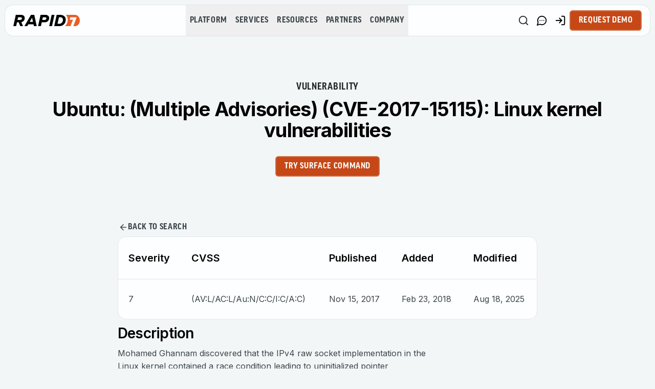

--- FILE ---
content_type: text/css; charset=UTF-8
request_url: https://www.rapid7.com/_next/static/css/dd42e1e9a2c9e09d.css
body_size: 24670
content:
/*
! tailwindcss v3.4.9 | MIT License | https://tailwindcss.com
*/*,:after,:before{box-sizing:border-box;border:0 solid #e5e7eb}:after,:before{--tw-content:""}:host,html{line-height:1.5;-webkit-text-size-adjust:100%;-moz-tab-size:4;-o-tab-size:4;tab-size:4;font-family:ui-sans-serif,system-ui,sans-serif,Apple Color Emoji,Segoe UI Emoji,Segoe UI Symbol,Noto Color Emoji;font-feature-settings:normal;font-variation-settings:normal;-webkit-tap-highlight-color:transparent}body{margin:0;line-height:inherit}hr{height:0;color:inherit;border-top-width:1px}abbr:where([title]){-webkit-text-decoration:underline dotted;text-decoration:underline dotted}h1,h2,h3,h4,h5,h6{font-size:inherit;font-weight:inherit}a{color:inherit;text-decoration:inherit}b,strong{font-weight:bolder}code,kbd,pre,samp{font-family:ui-monospace,SFMono-Regular,Menlo,Monaco,Consolas,Liberation Mono,Courier New,monospace;font-feature-settings:normal;font-variation-settings:normal;font-size:1em}small{font-size:80%}sub,sup{font-size:75%;line-height:0;position:relative;vertical-align:baseline}sub{bottom:-.25em}sup{top:-.5em}table{text-indent:0;border-color:inherit;border-collapse:collapse}button,input,optgroup,select,textarea{font-family:inherit;font-feature-settings:inherit;font-variation-settings:inherit;font-size:100%;font-weight:inherit;line-height:inherit;letter-spacing:inherit;color:inherit;margin:0;padding:0}button,select{text-transform:none}button,input:where([type=button]),input:where([type=reset]),input:where([type=submit]){-webkit-appearance:button;background-color:transparent;background-image:none}:-moz-focusring{outline:auto}:-moz-ui-invalid{box-shadow:none}progress{vertical-align:baseline}::-webkit-inner-spin-button,::-webkit-outer-spin-button{height:auto}[type=search]{-webkit-appearance:textfield;outline-offset:-2px}::-webkit-search-decoration{-webkit-appearance:none}::-webkit-file-upload-button{-webkit-appearance:button;font:inherit}summary{display:list-item}blockquote,dd,dl,figure,h1,h2,h3,h4,h5,h6,hr,p,pre{margin:0}fieldset{margin:0}fieldset,legend{padding:0}menu,ol,ul{list-style:none;margin:0;padding:0}dialog{padding:0}textarea{resize:vertical}input::-moz-placeholder,textarea::-moz-placeholder{opacity:1;color:#9ca3af}input::placeholder,textarea::placeholder{opacity:1;color:#9ca3af}[role=button],button{cursor:pointer}:disabled{cursor:default}audio,canvas,embed,iframe,img,object,svg,video{display:block;vertical-align:middle}img,video{max-width:100%;height:auto}[hidden]{display:none}:root{--inherit:inherit;--current:currentColor;--transparent:transparent;--black-rich:hsl(var(--black-rich));--white:#FCFEFF;--white-flash:hsl(var(--flash-white));--white-base:#FFFFFF;--slate-50:#f8fafc;--slate-100:#f1f5f9;--slate-200:#e2e8f0;--slate-300:#cbd5e1;--slate-400:#94a3b8;--slate-500:#64748b;--slate-600:#475569;--slate-700:#334155;--slate-800:#1e293b;--slate-900:#0f172a;--slate-950:#020617;--gray-50:#f9fafb;--gray-100:#f3f4f6;--gray-200:#e5e7eb;--gray-300:#d1d5db;--gray-400:#9ca3af;--gray-500:#6b7280;--gray-600:#4b5563;--gray-700:#374151;--gray-800:#1f2937;--gray-900:#111827;--gray-950:#030712;--gray-cadet:hsl(var(--gray-cadet));--gray-slate:hsl(var(--gray-slate));--gray-charcoal:hsl(var(--gray-charcoal));--gray-transparent-light:hsl(var(--gray-transparent-light));--gray-transparent-medium:hsl(var(--gray-transparent-medium));--gray-platinum:hsl(var(--gray-platinum));--gray-pastel:hsl(var(--gray-pastel));--gray-roman-silver:hsl(var(--gray-roman-silver));--gray-main-bg:hsl(var(--gray-main-bg));--gray-silver-sand:hsl(var(--gray-silver-sand));--gray-gainsboro:hsl(var(--gray-gainsboro));--zinc-50:#fafafa;--zinc-100:#f4f4f5;--zinc-200:#e4e4e7;--zinc-300:#d4d4d8;--zinc-400:#a1a1aa;--zinc-500:#71717a;--zinc-600:#52525b;--zinc-700:#3f3f46;--zinc-800:#27272a;--zinc-900:#18181b;--zinc-950:#09090b;--neutral-50:#fafafa;--neutral-100:#f5f5f5;--neutral-200:#e5e5e5;--neutral-300:#d4d4d4;--neutral-400:#a3a3a3;--neutral-500:#737373;--neutral-600:#525252;--neutral-700:#404040;--neutral-800:#262626;--neutral-900:#171717;--neutral-950:#0a0a0a;--stone-50:#fafaf9;--stone-100:#f5f5f4;--stone-200:#e7e5e4;--stone-300:#d6d3d1;--stone-400:#a8a29e;--stone-500:#78716c;--stone-600:#57534e;--stone-700:#44403c;--stone-800:#292524;--stone-900:#1c1917;--stone-950:#0c0a09;--red-50:#fef2f2;--red-100:#fee2e2;--red-200:#fecaca;--red-300:#fca5a5;--red-400:#f87171;--red-500:#ef4444;--red-600:#dc2626;--red-700:#b91c1c;--red-800:#991b1b;--red-900:#7f1d1d;--red-950:#450a0a;--orange-50:#fff7ed;--orange-100:#ffedd5;--orange-200:#fed7aa;--orange-300:#fdba74;--orange-400:#fb923c;--orange-500:#f97316;--orange-600:#ea580c;--orange-700:#c2410c;--orange-800:#9a3412;--orange-900:#7c2d12;--orange-950:#431407;--amber-50:#fffbeb;--amber-100:#fef3c7;--amber-200:#fde68a;--amber-300:#fcd34d;--amber-400:#fbbf24;--amber-500:#f59e0b;--amber-600:#d97706;--amber-700:#b45309;--amber-800:#92400e;--amber-900:#78350f;--amber-950:#451a03;--yellow-50:#fefce8;--yellow-100:#fef9c3;--yellow-200:#fef08a;--yellow-300:#fde047;--yellow-400:#facc15;--yellow-500:#eab308;--yellow-600:#ca8a04;--yellow-700:#a16207;--yellow-800:#854d0e;--yellow-900:#713f12;--yellow-950:#422006;--lime-50:#f7fee7;--lime-100:#ecfccb;--lime-200:#d9f99d;--lime-300:#bef264;--lime-400:#a3e635;--lime-500:#84cc16;--lime-600:#65a30d;--lime-700:#4d7c0f;--lime-800:#3f6212;--lime-900:#365314;--lime-950:#1a2e05;--green-50:#f0fdf4;--green-100:#dcfce7;--green-200:#bbf7d0;--green-300:#86efac;--green-400:#4ade80;--green-500:#22c55e;--green-600:#16a34a;--green-700:#15803d;--green-800:#166534;--green-900:#14532d;--green-950:#052e16;--emerald-50:#ecfdf5;--emerald-100:#d1fae5;--emerald-200:#a7f3d0;--emerald-300:#6ee7b7;--emerald-400:#34d399;--emerald-500:#10b981;--emerald-600:#059669;--emerald-700:#047857;--emerald-800:#065f46;--emerald-900:#064e3b;--emerald-950:#022c22;--teal-50:#f0fdfa;--teal-100:#ccfbf1;--teal-200:#99f6e4;--teal-300:#5eead4;--teal-400:#2dd4bf;--teal-500:#14b8a6;--teal-600:#0d9488;--teal-700:#0f766e;--teal-800:#115e59;--teal-900:#134e4a;--teal-950:#042f2e;--cyan-50:#ecfeff;--cyan-100:#cffafe;--cyan-200:#a5f3fc;--cyan-300:#67e8f9;--cyan-400:#22d3ee;--cyan-500:#06b6d4;--cyan-600:#0891b2;--cyan-700:#0e7490;--cyan-800:#155e75;--cyan-900:#164e63;--cyan-950:#083344;--sky-50:#f0f9ff;--sky-100:#e0f2fe;--sky-200:#bae6fd;--sky-300:#7dd3fc;--sky-400:#38bdf8;--sky-500:#0ea5e9;--sky-600:#0284c7;--sky-700:#0369a1;--sky-800:#075985;--sky-900:#0c4a6e;--sky-950:#082f49;--blue-50:#eff6ff;--blue-100:#dbeafe;--blue-200:#bfdbfe;--blue-300:#93c5fd;--blue-400:#60a5fa;--blue-500:#3b82f6;--blue-600:#2563eb;--blue-700:#1d4ed8;--blue-800:#1e40af;--blue-900:#1e3a8a;--blue-950:#172554;--blue-electric:hsl(var(--electric-blue));--indigo-50:#eef2ff;--indigo-100:#e0e7ff;--indigo-200:#c7d2fe;--indigo-300:#a5b4fc;--indigo-400:#818cf8;--indigo-500:#6366f1;--indigo-600:#4f46e5;--indigo-700:#4338ca;--indigo-800:#3730a3;--indigo-900:#312e81;--indigo-950:#1e1b4b;--violet-50:#f5f3ff;--violet-100:#ede9fe;--violet-200:#ddd6fe;--violet-300:#c4b5fd;--violet-400:#a78bfa;--violet-500:#8b5cf6;--violet-600:#7c3aed;--violet-700:#6d28d9;--violet-800:#5b21b6;--violet-900:#4c1d95;--violet-950:#2e1065;--purple-50:#faf5ff;--purple-100:#f3e8ff;--purple-200:#e9d5ff;--purple-300:#d8b4fe;--purple-400:#c084fc;--purple-500:#a855f7;--purple-600:#9333ea;--purple-700:#7e22ce;--purple-800:#6b21a8;--purple-900:#581c87;--purple-950:#3b0764;--fuchsia-50:#fdf4ff;--fuchsia-100:#fae8ff;--fuchsia-200:#f5d0fe;--fuchsia-300:#f0abfc;--fuchsia-400:#e879f9;--fuchsia-500:#d946ef;--fuchsia-600:#c026d3;--fuchsia-700:#a21caf;--fuchsia-800:#86198f;--fuchsia-900:#701a75;--fuchsia-950:#4a044e;--pink-50:#fdf2f8;--pink-100:#fce7f3;--pink-200:#fbcfe8;--pink-300:#f9a8d4;--pink-400:#f472b6;--pink-500:#ec4899;--pink-600:#db2777;--pink-700:#be185d;--pink-800:#9d174d;--pink-900:#831843;--pink-950:#500724;--rose-50:#fff1f2;--rose-100:#ffe4e6;--rose-200:#fecdd3;--rose-300:#fda4af;--rose-400:#fb7185;--rose-500:#f43f5e;--rose-600:#e11d48;--rose-700:#be123c;--rose-800:#9f1239;--rose-900:#881337;--rose-950:#4c0519;--border:hsl(var(--border));--input:hsl(var(--input));--ring:hsl(var(--ring));--background:hsl(var(--background));--foreground:hsl(var(--foreground));--eyebrow:hsl(var(--eyebrow));--text:hsl(var(--text));--brand-navy:hsl(var(--brand-navy));--brand-orange:hsl(var(--primary));--brand-purple:hsl(var(--brand-purple));--primary:hsl(var(--primary));--primary-transparent-light:hsl(var(--primary-transparent-light));--primary-transparent-super-light:hsl(var(--primary-transparent-super-light));--primary-transparent-medium:hsl(var(--primary-transparent-medium));--primary-sinopia:hsl(var(--primary-sinopia));--primary-coral:hsl(var(--primary-coral));--destructive:hsl(var(--destructive));--destructive-foreground:hsl(var(--destructive-foreground));--error:#e12a1e;--success:#10B981;--muted:hsl(var(--muted));--muted-foreground:hsl(var(--muted-foreground));--accent:hsl(var(--accent-navy));--accent-purple:hsl(var(--accent-purple));--accent-teal:hsl(var(--accent-teal));--accent-yellow:hsl(var(--accent-yellow));--popover:hsl(var(--popover));--popover-foreground:hsl(var(--popover-foreground));--card:hsl(var(--card));--card-foreground:hsl(var(--card-foreground));--hero-section-start:rgba(254,253,252,0.6);--hero-section-end:rgba(243,241,239,0.6);--navigation-promo:rgba(15,124,211,0.06);--navigation-highlighted:rgba(232,94,38,0.2);--navigation-highlighted-glassy:rgba(237,136,95,0.08);--navigation-highlighted-glassy-hover:rgba(237,136,95,0.12);--navigation-hover:rgba(242,240,239,0.6);--navigation-mobile-hover:rgba(215,213,211,0.5);--glow-light:hsl(var(--glow-light));--flash-white:195 20% 96%;--background:20° 10.5% 94.3%;--brand-purple:260 83% 62%;--brand-navy:207 87% 44%;--electric-blue:227,75%,54%,1;--card:0 0% 100%;--card-foreground:222.2 84% 4.9%;--popover:0 0% 100%;--popover-foreground:222.2 84% 4.9%;--primary:17,80%,43%;--primary-transparent-super-light:17,81%,53%,0.04;--primary-transparent-light:17,81%,53%,0.08;--primary-transparent-medium:198,72,21,0.1;--primary-sinopia:17,80%,43%;--primary-coral:17,52%,65%;--accent-navy:207,87%,44%;--accent-purple:250,33%,65%;--accent-teal:8,68%,43%;--accent-yellow:45,100%,70%;--eyebrow:200 11% 26%;--text:0° 20.4% 0.98%;--muted:210 40% 96.1%;--muted-foreground:215.4 16.3% 46.9%;--destructive:0 84.2% 60.2%;--destructive-foreground:210 40% 98%;--border:214.3 31.8% 91.4%;--input:214.3 31.8% 91.4%;--ring:222.2 84% 4.9%;--radius:0.5rem;--gray-transparent-light:0,0%,100%,0.2;--gray-transparent-medium:0,0%,100%,0.4;--gray-cadet:200 11% 41%;--gray-slate:198 12% 16%;--gray-charcoal:200 11% 26%;--gray-platinum:198 18% 89%;--gray-pastel:200 18% 74%;--gray-roman-silver:201 12% 56%;--gray-silver-sand:200 19% 84%;--gray-gainsboro:192 16% 94%;--black-rich:180 20% 1%;--glow-light:24,12%,92%}*{border-color:hsl(var(--border))}body{background-color:hsl(var(--background));color:hsl(var(--foreground));font-feature-settings:"rlig" 1,"calt" 1}*,:after,:before{--tw-border-spacing-x:0;--tw-border-spacing-y:0;--tw-translate-x:0;--tw-translate-y:0;--tw-rotate:0;--tw-skew-x:0;--tw-skew-y:0;--tw-scale-x:1;--tw-scale-y:1;--tw-pan-x: ;--tw-pan-y: ;--tw-pinch-zoom: ;--tw-scroll-snap-strictness:proximity;--tw-gradient-from-position: ;--tw-gradient-via-position: ;--tw-gradient-to-position: ;--tw-ordinal: ;--tw-slashed-zero: ;--tw-numeric-figure: ;--tw-numeric-spacing: ;--tw-numeric-fraction: ;--tw-ring-inset: ;--tw-ring-offset-width:0px;--tw-ring-offset-color:#fff;--tw-ring-color:rgb(59 130 246/0.5);--tw-ring-offset-shadow:0 0 #0000;--tw-ring-shadow:0 0 #0000;--tw-shadow:0 0 #0000;--tw-shadow-colored:0 0 #0000;--tw-blur: ;--tw-brightness: ;--tw-contrast: ;--tw-grayscale: ;--tw-hue-rotate: ;--tw-invert: ;--tw-saturate: ;--tw-sepia: ;--tw-drop-shadow: ;--tw-backdrop-blur: ;--tw-backdrop-brightness: ;--tw-backdrop-contrast: ;--tw-backdrop-grayscale: ;--tw-backdrop-hue-rotate: ;--tw-backdrop-invert: ;--tw-backdrop-opacity: ;--tw-backdrop-saturate: ;--tw-backdrop-sepia: ;--tw-contain-size: ;--tw-contain-layout: ;--tw-contain-paint: ;--tw-contain-style: }::backdrop{--tw-border-spacing-x:0;--tw-border-spacing-y:0;--tw-translate-x:0;--tw-translate-y:0;--tw-rotate:0;--tw-skew-x:0;--tw-skew-y:0;--tw-scale-x:1;--tw-scale-y:1;--tw-pan-x: ;--tw-pan-y: ;--tw-pinch-zoom: ;--tw-scroll-snap-strictness:proximity;--tw-gradient-from-position: ;--tw-gradient-via-position: ;--tw-gradient-to-position: ;--tw-ordinal: ;--tw-slashed-zero: ;--tw-numeric-figure: ;--tw-numeric-spacing: ;--tw-numeric-fraction: ;--tw-ring-inset: ;--tw-ring-offset-width:0px;--tw-ring-offset-color:#fff;--tw-ring-color:rgb(59 130 246/0.5);--tw-ring-offset-shadow:0 0 #0000;--tw-ring-shadow:0 0 #0000;--tw-shadow:0 0 #0000;--tw-shadow-colored:0 0 #0000;--tw-blur: ;--tw-brightness: ;--tw-contrast: ;--tw-grayscale: ;--tw-hue-rotate: ;--tw-invert: ;--tw-saturate: ;--tw-sepia: ;--tw-drop-shadow: ;--tw-backdrop-blur: ;--tw-backdrop-brightness: ;--tw-backdrop-contrast: ;--tw-backdrop-grayscale: ;--tw-backdrop-hue-rotate: ;--tw-backdrop-invert: ;--tw-backdrop-opacity: ;--tw-backdrop-saturate: ;--tw-backdrop-sepia: ;--tw-contain-size: ;--tw-contain-layout: ;--tw-contain-paint: ;--tw-contain-style: }.\!container{width:100%!important;margin-right:auto!important;margin-left:auto!important;padding-right:2rem!important;padding-left:2rem!important}.container{width:100%;margin-right:auto;margin-left:auto;padding-right:2rem;padding-left:2rem}@media (min-width:1400px){.\!container{max-width:1400px!important}.container{max-width:1400px}}.sr-only{position:absolute;width:1px;height:1px;padding:0;margin:-1px;overflow:hidden;clip:rect(0,0,0,0);white-space:nowrap;border-width:0}.pointer-events-none{pointer-events:none}.pointer-events-auto{pointer-events:auto}.visible{visibility:visible}.invisible{visibility:hidden}.collapse{visibility:collapse}.static{position:static}.fixed{position:fixed}.absolute{position:absolute}.\!relative{position:relative!important}.relative{position:relative}.sticky{position:sticky}.inset-0{inset:0}.-inset-x-1\/2{left:-50%;right:-50%}.-inset-y-1\/2{top:-50%;bottom:-50%}.inset-x-0{left:0;right:0}.\!bottom-\[-20\%\]{bottom:-20%!important}.\!left-1\/2{left:50%!important}.\!left-\[11\.5\%\]{left:11.5%!important}.\!top-\[12px\]{top:12px!important}.\!top-\[22\%\]{top:22%!important}.\!top-auto{top:auto!important}.-bottom-12{bottom:-3rem}.-left-12{left:-3rem}.-right-1{right:-.25rem}.-right-12{right:-3rem}.-top-1{top:-.25rem}.-top-12{top:-3rem}.-top-3{top:-.75rem}.-top-\[1px\]{top:-1px}.bottom-0,.bottom-\[0px\]{bottom:0}.left-0{left:0}.left-1\/2{left:50%}.left-2{left:.5rem}.left-\[32px\]{left:32px}.right-0{right:0}.right-2{right:.5rem}.right-3{right:.75rem}.right-5{right:1.25rem}.right-6{right:1.5rem}.right-\[20px\]{right:20px}.top-0{top:0}.top-1\/2{top:50%}.top-2{top:.5rem}.top-2\.5{top:.625rem}.top-5{top:1.25rem}.top-6{top:1.5rem}.top-\[-1\]{top:-1}.top-\[20\%\]{top:20%}.top-\[20px\]{top:20px}.top-\[49px\]{top:49px}.top-\[60px\]{top:60px}.top-\[80px\]{top:80px}.\!z-\[1\]{z-index:1!important}.\!z-\[6\]{z-index:6!important}.-z-10{z-index:-10}.-z-20{z-index:-20}.-z-\[1\]{z-index:-1}.-z-\[2\]{z-index:-2}.z-0{z-index:0}.z-10{z-index:10}.z-20{z-index:20}.z-30{z-index:30}.z-50{z-index:50}.z-\[100\]{z-index:100}.z-\[10\]{z-index:10}.z-\[1\]{z-index:1}.z-\[2\]{z-index:2}.z-\[3\]{z-index:3}.z-\[40\]{z-index:40}.z-\[45\]{z-index:45}.z-\[500\]{z-index:500}.z-\[60\]{z-index:60}.order-1{order:1}.order-2{order:2}.col-span-1{grid-column:span 1/span 1}.col-span-2{grid-column:span 2/span 2}.col-span-3{grid-column:span 3/span 3}.col-span-full{grid-column:1/-1}.m-0{margin:0}.-mx-1{margin-left:-.25rem;margin-right:-.25rem}.mx-0{margin-left:0;margin-right:0}.mx-2{margin-left:.5rem;margin-right:.5rem}.mx-\[auto\],.mx-auto{margin-left:auto;margin-right:auto}.my-1{margin-top:.25rem;margin-bottom:.25rem}.my-5{margin-top:1.25rem;margin-bottom:1.25rem}.\!mb-0{margin-bottom:0!important}.\!mb-10{margin-bottom:2.5rem!important}.\!mb-\[12px\]{margin-bottom:12px!important}.\!ml-\[12px\]{margin-left:12px!important}.\!ml-\[3px\]{margin-left:3px!important}.\!ml-\[4px\]{margin-left:4px!important}.\!ml-\[6px\]{margin-left:6px!important}.\!ml-\[9px\]{margin-left:9px!important}.\!mr-\[12px\]{margin-right:12px!important}.\!mr-\[3px\]{margin-right:3px!important}.\!mr-\[4px\]{margin-right:4px!important}.\!mr-\[6px\]{margin-right:6px!important}.\!mr-\[9px\]{margin-right:9px!important}.\!mt-0{margin-top:0!important}.\!mt-10{margin-top:2.5rem!important}.\!mt-\[12px\]{margin-top:12px!important}.\!mt-\[30px\]{margin-top:30px!important}.\!mt-\[3px\]{margin-top:3px!important}.\!mt-\[4px\]{margin-top:4px!important}.\!mt-\[6px\]{margin-top:6px!important}.\!mt-\[9px\]{margin-top:9px!important}.-ml-4{margin-left:-1rem}.-ml-\[10px\]{margin-left:-10px}.-mt-4{margin-top:-1rem}.mb-0{margin-bottom:0}.mb-1{margin-bottom:.25rem}.mb-10{margin-bottom:2.5rem}.mb-2{margin-bottom:.5rem}.mb-3{margin-bottom:.75rem}.mb-4{margin-bottom:1rem}.mb-5{margin-bottom:1.25rem}.mb-6{margin-bottom:1.5rem}.mb-8{margin-bottom:2rem}.mb-\[-1px\]{margin-bottom:-1px}.mb-\[10px\]{margin-bottom:10px}.mb-\[12px\]{margin-bottom:12px}.mb-\[14px\]{margin-bottom:14px}.mb-\[18px\]{margin-bottom:18px}.mb-\[20px\]{margin-bottom:20px}.mb-\[2px\]{margin-bottom:2px}.mb-\[30px\]{margin-bottom:30px}.mb-\[5px\]{margin-bottom:5px}.mb-auto{margin-bottom:auto}.ml-0{margin-left:0}.ml-1{margin-left:.25rem}.ml-2{margin-left:.5rem}.ml-\[-0\.65\%\]{margin-left:-.65%}.ml-\[5px\]{margin-left:5px}.ml-auto{margin-left:auto}.mr-10{margin-right:2.5rem}.mt-0{margin-top:0}.mt-1{margin-top:.25rem}.mt-10{margin-top:2.5rem}.mt-2{margin-top:.5rem}.mt-20{margin-top:5rem}.mt-3{margin-top:.75rem}.mt-4{margin-top:1rem}.mt-5{margin-top:1.25rem}.mt-6{margin-top:1.5rem}.mt-7{margin-top:1.75rem}.mt-8{margin-top:2rem}.mt-\[-5px\]{margin-top:-5px}.mt-\[10px\]{margin-top:10px}.mt-\[12\%\]{margin-top:12%}.mt-\[12px\]{margin-top:12px}.mt-\[16px\]{margin-top:16px}.mt-\[1px\]{margin-top:1px}.mt-\[20\%\]{margin-top:20%}.mt-\[20px\]{margin-top:20px}.mt-\[22px\]{margin-top:22px}.mt-\[2px\]{margin-top:2px}.mt-\[30px\]{margin-top:30px}.mt-\[33px\]{margin-top:33px}.mt-\[3px\]{margin-top:3px}.mt-\[50px\]{margin-top:50px}.mt-\[5px\]{margin-top:5px}.mt-\[60\%\]{margin-top:60%}.mt-\[60px\]{margin-top:60px}.mt-auto{margin-top:auto}.line-clamp-3{overflow:hidden;display:-webkit-box;-webkit-box-orient:vertical;-webkit-line-clamp:3}.\!block{display:block!important}.block{display:block}.inline-block{display:inline-block}.inline{display:inline}.\!flex{display:flex!important}.flex{display:flex}.inline-flex{display:inline-flex}.table{display:table}.grid{display:grid}.contents{display:contents}.hidden{display:none}.aspect-\[16\/9\],.aspect-video{aspect-ratio:16/9}.\!h-\[100px\]{height:100px!important}.\!h-\[60\%\]{height:60%!important}.\!h-auto{height:auto!important}.\!h-full{height:100%!important}.h-1\.5{height:.375rem}.h-10{height:2.5rem}.h-11{height:2.75rem}.h-12{height:3rem}.h-14{height:3.5rem}.h-16{height:4rem}.h-2{height:.5rem}.h-2\.5{height:.625rem}.h-20{height:5rem}.h-24{height:6rem}.h-3{height:.75rem}.h-3\.5{height:.875rem}.h-4{height:1rem}.h-5{height:1.25rem}.h-6{height:1.5rem}.h-64{height:16rem}.h-7{height:1.75rem}.h-8{height:2rem}.h-9{height:2.25rem}.h-\[-webkit-fill-available\]{height:-webkit-fill-available}.h-\[100px\]{height:100px}.h-\[100svh\]{height:100svh}.h-\[110px\]{height:110px}.h-\[180px\]{height:180px}.h-\[18px\]{height:18px}.h-\[1px\]{height:1px}.h-\[22px\]{height:22px}.h-\[23px\]{height:23px}.h-\[25\.59px\]{height:25.59px}.h-\[250px\]{height:250px}.h-\[28px\]{height:28px}.h-\[2px\]{height:2px}.h-\[300px\]{height:300px}.h-\[30px\]{height:30px}.h-\[32px\]{height:32px}.h-\[34px\]{height:34px}.h-\[40px\]{height:40px}.h-\[41\.59px\]{height:41.59px}.h-\[42px\]{height:42px}.h-\[44px\]{height:44px}.h-\[48px\]{height:48px}.h-\[52px\]{height:52px}.h-\[60\%\]{height:60%}.h-\[60px\]{height:60px}.h-\[64px\]{height:64px}.h-\[750px\]{height:750px}.h-\[75px\]{height:75px}.h-\[77\.5dvh\]{height:77.5dvh}.h-\[80px\]{height:80px}.h-\[8px\]{height:8px}.h-\[90px\]{height:90px}.h-\[96px\]{height:96px}.h-\[calc\(100\%-56px-72px\)\]{height:calc(100% - 56px - 72px)}.h-\[var\(--radix-select-trigger-height\)\]{height:var(--radix-select-trigger-height)}.h-auto{height:auto}.h-dvh{height:100dvh}.h-fit{height:-moz-fit-content;height:fit-content}.h-full{height:100%}.h-min{height:-moz-min-content;height:min-content}.h-px{height:1px}.h-screen{height:100vh}.max-h-96{max-height:24rem}.max-h-\[40px\]{max-height:40px}.max-h-\[50px\]{max-height:50px}.max-h-\[78dvh\]{max-height:78dvh}.max-h-full{max-height:100%}.max-h-max{max-height:-moz-max-content;max-height:max-content}.max-h-screen{max-height:100vh}.min-h-9{min-height:2.25rem}.min-h-\[-webkit-fill-available\]{min-height:-webkit-fill-available}.min-h-\[300px\]{min-height:300px}.min-h-\[332px\]{min-height:332px}.min-h-\[370px\]{min-height:370px}.min-h-\[712px\]{min-height:712px}.min-h-\[80px\]{min-height:80px}.min-h-full{min-height:100%}.min-h-screen{min-height:100vh}.\!w-\[150px\]{width:150px!important}.\!w-\[60\%\]{width:60%!important}.\!w-full{width:100%!important}.w-1\/2{width:50%}.w-1\/3{width:33.333333%}.w-10{width:2.5rem}.w-12{width:3rem}.w-16{width:4rem}.w-2{width:.5rem}.w-2\.5{width:.625rem}.w-20{width:5rem}.w-24{width:6rem}.w-3{width:.75rem}.w-3\.5{width:.875rem}.w-3\/4{width:75%}.w-32{width:8rem}.w-4{width:1rem}.w-4\/6{width:66.666667%}.w-40{width:10rem}.w-5{width:1.25rem}.w-5\/6{width:83.333333%}.w-6{width:1.5rem}.w-64{width:16rem}.w-7{width:1.75rem}.w-8{width:2rem}.w-9{width:2.25rem}.w-\[100px\]{width:100px}.w-\[110px\]{width:110px}.w-\[120px\]{width:120px}.w-\[130px\]{width:130px}.w-\[150px\]{width:150px}.w-\[180px\]{width:180px}.w-\[18px\]{width:18px}.w-\[22px\]{width:22px}.w-\[256px\]{width:256px}.w-\[28px\]{width:28px}.w-\[300px\]{width:300px}.w-\[30px\]{width:30px}.w-\[42px\]{width:42px}.w-\[4px\]{width:4px}.w-\[50px\]{width:50px}.w-\[60\%\]{width:60%}.w-\[60px\]{width:60px}.w-\[69\.7px\]{width:69.7px}.w-\[80\%\]{width:80%}.w-\[80px\]{width:80px}.w-auto{width:auto}.w-dvw{width:100dvw}.w-fit{width:-moz-fit-content;width:fit-content}.w-full{width:100%}.min-w-0{min-width:0}.min-w-9{min-width:2.25rem}.min-w-\[140px\]{min-width:140px}.min-w-\[150px\]{min-width:150px}.min-w-\[200px\]{min-width:200px}.min-w-\[20px\]{min-width:20px}.min-w-\[320px\]{min-width:320px}.min-w-\[70px\]{min-width:70px}.min-w-\[85px\]{min-width:85px}.min-w-\[8rem\]{min-width:8rem}.min-w-\[900px\]{min-width:900px}.min-w-\[var\(--radix-select-trigger-width\)\]{min-width:var(--radix-select-trigger-width)}.min-w-full{min-width:100%}.min-w-max{min-width:-moz-max-content;min-width:max-content}.\!max-w-\[600px\]{max-width:600px!important}.max-w-2xl{max-width:42rem}.max-w-3xl{max-width:48rem}.max-w-4xl{max-width:56rem}.max-w-6xl{max-width:72rem}.max-w-7xl{max-width:80rem}.max-w-\[1000px\]{max-width:1000px}.max-w-\[1024px\]{max-width:1024px}.max-w-\[1240px\]{max-width:1240px}.max-w-\[1420px\]{max-width:1420px}.max-w-\[1440px\]{max-width:1440px}.max-w-\[150px\]{max-width:150px}.max-w-\[160px\]{max-width:160px}.max-w-\[200px\]{max-width:200px}.max-w-\[22\.85\%\]{max-width:22.85%}.max-w-\[290px\]{max-width:290px}.max-w-\[300px\]{max-width:300px}.max-w-\[320px\]{max-width:320px}.max-w-\[328px\]{max-width:328px}.max-w-\[350px\]{max-width:350px}.max-w-\[360px\]{max-width:360px}.max-w-\[400px\]{max-width:400px}.max-w-\[420px\]{max-width:420px}.max-w-\[500px\]{max-width:500px}.max-w-\[638px\]{max-width:638px}.max-w-\[700px\]{max-width:700px}.max-w-\[712px\]{max-width:712px}.max-w-\[820px\]{max-width:820px}.max-w-\[860px\]{max-width:860px}.max-w-\[90vw\]{max-width:90vw}.max-w-full{max-width:100%}.max-w-lg{max-width:32rem}.max-w-md{max-width:28rem}.max-w-none{max-width:none}.max-w-sm{max-width:24rem}.flex-1{flex:1 1 0%}.flex-\[1_0_0\]{flex:1 0 0}.flex-none{flex:none}.flex-shrink-0,.shrink-0{flex-shrink:0}.flex-grow{flex-grow:1}.grow-0{flex-grow:0}.basis-0{flex-basis:0px}.basis-full{flex-basis:100%}.table-fixed{table-layout:fixed}.border-collapse{border-collapse:collapse}.\!-translate-x-1\/2{--tw-translate-x:-50%!important}.\!-translate-x-1\/2,.\!translate-y-0{transform:translate(var(--tw-translate-x),var(--tw-translate-y)) rotate(var(--tw-rotate)) skewX(var(--tw-skew-x)) skewY(var(--tw-skew-y)) scaleX(var(--tw-scale-x)) scaleY(var(--tw-scale-y))!important}.\!translate-y-0{--tw-translate-y:0px!important}.-translate-x-1\/2{--tw-translate-x:-50%}.-translate-x-1\/2,.-translate-y-1\/2{transform:translate(var(--tw-translate-x),var(--tw-translate-y)) rotate(var(--tw-rotate)) skewX(var(--tw-skew-x)) skewY(var(--tw-skew-y)) scaleX(var(--tw-scale-x)) scaleY(var(--tw-scale-y))}.-translate-y-1\/2{--tw-translate-y:-50%}.-translate-y-\[105\%\]{--tw-translate-y:-105%}.-translate-y-\[105\%\],.-translate-y-\[54\%\]{transform:translate(var(--tw-translate-x),var(--tw-translate-y)) rotate(var(--tw-rotate)) skewX(var(--tw-skew-x)) skewY(var(--tw-skew-y)) scaleX(var(--tw-scale-x)) scaleY(var(--tw-scale-y))}.-translate-y-\[54\%\]{--tw-translate-y:-54%}.-translate-y-\[56\%\]{--tw-translate-y:-56%}.-translate-y-\[56\%\],.translate-x-0{transform:translate(var(--tw-translate-x),var(--tw-translate-y)) rotate(var(--tw-rotate)) skewX(var(--tw-skew-x)) skewY(var(--tw-skew-y)) scaleX(var(--tw-scale-x)) scaleY(var(--tw-scale-y))}.translate-x-0{--tw-translate-x:0px}.translate-x-full{--tw-translate-x:100%}.translate-x-full,.translate-y-0{transform:translate(var(--tw-translate-x),var(--tw-translate-y)) rotate(var(--tw-rotate)) skewX(var(--tw-skew-x)) skewY(var(--tw-skew-y)) scaleX(var(--tw-scale-x)) scaleY(var(--tw-scale-y))}.translate-y-0{--tw-translate-y:0px}.translate-y-2{--tw-translate-y:0.5rem}.rotate-12,.translate-y-2{transform:translate(var(--tw-translate-x),var(--tw-translate-y)) rotate(var(--tw-rotate)) skewX(var(--tw-skew-x)) skewY(var(--tw-skew-y)) scaleX(var(--tw-scale-x)) scaleY(var(--tw-scale-y))}.rotate-12{--tw-rotate:12deg}.rotate-180{--tw-rotate:180deg}.rotate-180,.rotate-90{transform:translate(var(--tw-translate-x),var(--tw-translate-y)) rotate(var(--tw-rotate)) skewX(var(--tw-skew-x)) skewY(var(--tw-skew-y)) scaleX(var(--tw-scale-x)) scaleY(var(--tw-scale-y))}.rotate-90{--tw-rotate:90deg}.scale-100{--tw-scale-x:1;--tw-scale-y:1}.scale-100,.scale-95{transform:translate(var(--tw-translate-x),var(--tw-translate-y)) rotate(var(--tw-rotate)) skewX(var(--tw-skew-x)) skewY(var(--tw-skew-y)) scaleX(var(--tw-scale-x)) scaleY(var(--tw-scale-y))}.scale-95{--tw-scale-x:.95;--tw-scale-y:.95}.transform{transform:translate(var(--tw-translate-x),var(--tw-translate-y)) rotate(var(--tw-rotate)) skewX(var(--tw-skew-x)) skewY(var(--tw-skew-y)) scaleX(var(--tw-scale-x)) scaleY(var(--tw-scale-y))}@keyframes navColumnItemHoverEnd{0%{display:block;opacity:1;position:relative;transform:translateX(0) translateY(0)}50%{opacity:0;position:relative;transform:translateX(50%) translateY(0)}90%{opacity:0;position:relative;transform:translateX(90%) translateY(0)}to{display:none;opacity:0;right:15%;position:absolute;transform:translateX(90%) translateY(0)}}.animate-navColumnItemHoverEnd{animation:navColumnItemHoverEnd .3s linear}@keyframes pulse{50%{opacity:.5}}.animate-pulse{animation:pulse 2s cubic-bezier(.4,0,.6,1) infinite}.animate-spin{animation:spin 1s linear infinite}.cursor-default{cursor:default}.cursor-not-allowed{cursor:not-allowed}.cursor-pointer{cursor:pointer}.touch-none{touch-action:none}.select-none{-webkit-user-select:none;-moz-user-select:none;user-select:none}.resize{resize:both}.scroll-m-20{scroll-margin:5rem}.list-none{list-style-type:none}.appearance-none{-webkit-appearance:none;-moz-appearance:none;appearance:none}.grid-flow-col{grid-auto-flow:column}.auto-rows-fr{grid-auto-rows:minmax(0,1fr)}.grid-cols-1{grid-template-columns:repeat(1,minmax(0,1fr))}.grid-cols-3{grid-template-columns:repeat(3,minmax(0,1fr))}.grid-cols-\[repeat\(4\2c minmax\(0\2c 1fr\)\)\]{grid-template-columns:repeat(4,minmax(0,1fr))}.grid-cols-\[repeat\(5\2c minmax\(0\2c 1fr\)\)\]{grid-template-columns:repeat(5,minmax(0,1fr))}.grid-cols-\[repeat\(6\2c minmax\(0\2c 1fr\)\)\]{grid-template-columns:repeat(6,minmax(0,1fr))}.flex-row{flex-direction:row}.flex-row-reverse{flex-direction:row-reverse}.\!flex-col{flex-direction:column!important}.flex-col{flex-direction:column}.flex-col-reverse{flex-direction:column-reverse}.flex-wrap{flex-wrap:wrap}.flex-nowrap{flex-wrap:nowrap}.place-items-center{place-items:center}.content-center{align-content:center}.items-start{align-items:flex-start}.items-end{align-items:flex-end}.items-center{align-items:center}.items-stretch{align-items:stretch}.justify-normal{justify-content:normal}.justify-start{justify-content:flex-start}.justify-end{justify-content:flex-end}.justify-center{justify-content:center}.justify-between{justify-content:space-between}.\!gap-5{gap:1.25rem!important}.gap-1{gap:.25rem}.gap-1\.5{gap:.375rem}.gap-10{gap:2.5rem}.gap-2{gap:.5rem}.gap-2\.5{gap:.625rem}.gap-24{gap:6rem}.gap-3{gap:.75rem}.gap-4{gap:1rem}.gap-5{gap:1.25rem}.gap-6{gap:1.5rem}.gap-\[10px\]{gap:10px}.gap-\[12px\]{gap:12px}.gap-\[14px\]{gap:14px}.gap-\[16px\]{gap:16px}.gap-\[18px\]{gap:18px}.gap-\[1px\]{gap:1px}.gap-\[2\%\]{gap:2%}.gap-\[20px\]{gap:20px}.gap-\[2px\]{gap:2px}.gap-\[30px\]{gap:30px}.gap-\[40px\]{gap:40px}.gap-\[4px\]{gap:4px}.gap-\[5px\]{gap:5px}.gap-\[60px\]{gap:60px}.gap-\[6px\]{gap:6px}.gap-\[80px\]{gap:80px}.gap-x-\[24px\]{-moz-column-gap:24px;column-gap:24px}.gap-x-\[8px\]{-moz-column-gap:8px;column-gap:8px}.gap-y-3{row-gap:.75rem}.gap-y-5{row-gap:1.25rem}.gap-y-\[10px\]{row-gap:10px}.space-x-2>:not([hidden])~:not([hidden]){--tw-space-x-reverse:0;margin-right:calc(.5rem * var(--tw-space-x-reverse));margin-left:calc(.5rem * calc(1 - var(--tw-space-x-reverse)))}.space-x-3>:not([hidden])~:not([hidden]){--tw-space-x-reverse:0;margin-right:calc(.75rem * var(--tw-space-x-reverse));margin-left:calc(.75rem * calc(1 - var(--tw-space-x-reverse)))}.space-x-4>:not([hidden])~:not([hidden]){--tw-space-x-reverse:0;margin-right:calc(1rem * var(--tw-space-x-reverse));margin-left:calc(1rem * calc(1 - var(--tw-space-x-reverse)))}.space-x-\[10px\]>:not([hidden])~:not([hidden]){--tw-space-x-reverse:0;margin-right:calc(10px * var(--tw-space-x-reverse));margin-left:calc(10px * calc(1 - var(--tw-space-x-reverse)))}.space-y-1\.5>:not([hidden])~:not([hidden]){--tw-space-y-reverse:0;margin-top:calc(.375rem * calc(1 - var(--tw-space-y-reverse)));margin-bottom:calc(.375rem * var(--tw-space-y-reverse))}.space-y-10>:not([hidden])~:not([hidden]){--tw-space-y-reverse:0;margin-top:calc(2.5rem * calc(1 - var(--tw-space-y-reverse)));margin-bottom:calc(2.5rem * var(--tw-space-y-reverse))}.space-y-2>:not([hidden])~:not([hidden]){--tw-space-y-reverse:0;margin-top:calc(.5rem * calc(1 - var(--tw-space-y-reverse)));margin-bottom:calc(.5rem * var(--tw-space-y-reverse))}.space-y-20>:not([hidden])~:not([hidden]){--tw-space-y-reverse:0;margin-top:calc(5rem * calc(1 - var(--tw-space-y-reverse)));margin-bottom:calc(5rem * var(--tw-space-y-reverse))}.space-y-24>:not([hidden])~:not([hidden]){--tw-space-y-reverse:0;margin-top:calc(6rem * calc(1 - var(--tw-space-y-reverse)));margin-bottom:calc(6rem * var(--tw-space-y-reverse))}.space-y-3>:not([hidden])~:not([hidden]){--tw-space-y-reverse:0;margin-top:calc(.75rem * calc(1 - var(--tw-space-y-reverse)));margin-bottom:calc(.75rem * var(--tw-space-y-reverse))}.space-y-4>:not([hidden])~:not([hidden]){--tw-space-y-reverse:0;margin-top:calc(1rem * calc(1 - var(--tw-space-y-reverse)));margin-bottom:calc(1rem * var(--tw-space-y-reverse))}.space-y-5>:not([hidden])~:not([hidden]){--tw-space-y-reverse:0;margin-top:calc(1.25rem * calc(1 - var(--tw-space-y-reverse)));margin-bottom:calc(1.25rem * var(--tw-space-y-reverse))}.space-y-\[10px\]>:not([hidden])~:not([hidden]){--tw-space-y-reverse:0;margin-top:calc(10px * calc(1 - var(--tw-space-y-reverse)));margin-bottom:calc(10px * var(--tw-space-y-reverse))}.space-y-\[12px\]>:not([hidden])~:not([hidden]){--tw-space-y-reverse:0;margin-top:calc(12px * calc(1 - var(--tw-space-y-reverse)));margin-bottom:calc(12px * var(--tw-space-y-reverse))}.space-y-\[20px\]>:not([hidden])~:not([hidden]){--tw-space-y-reverse:0;margin-top:calc(20px * calc(1 - var(--tw-space-y-reverse)));margin-bottom:calc(20px * var(--tw-space-y-reverse))}.divide-y>:not([hidden])~:not([hidden]){--tw-divide-y-reverse:0;border-top-width:calc(1px * calc(1 - var(--tw-divide-y-reverse)));border-bottom-width:calc(1px * var(--tw-divide-y-reverse))}.divide-y-\[0px\]>:not([hidden])~:not([hidden]){--tw-divide-y-reverse:0;border-top-width:calc(0px * calc(1 - var(--tw-divide-y-reverse)));border-bottom-width:calc(0px * var(--tw-divide-y-reverse))}.divide-\[\#E4E4E7\]>:not([hidden])~:not([hidden]){--tw-divide-opacity:1;border-color:rgb(228 228 231/var(--tw-divide-opacity))}.divide-gray-200>:not([hidden])~:not([hidden]){--tw-divide-opacity:1;border-color:rgb(229 231 235/var(--tw-divide-opacity))}.self-start{align-self:flex-start}.self-end{align-self:flex-end}.self-center{align-self:center}.self-stretch{align-self:stretch}.\!overflow-hidden{overflow:hidden!important}.overflow-hidden{overflow:hidden}.\!overflow-visible{overflow:visible!important}.overflow-x-auto{overflow-x:auto}.overflow-y-auto{overflow-y:auto}.overflow-x-hidden{overflow-x:hidden}.overflow-y-hidden{overflow-y:hidden}.overflow-y-scroll{overflow-y:scroll}.scroll-smooth{scroll-behavior:smooth}.truncate{overflow:hidden;white-space:nowrap}.text-ellipsis,.truncate{text-overflow:ellipsis}.whitespace-normal{white-space:normal}.\!whitespace-nowrap{white-space:nowrap!important}.whitespace-nowrap{white-space:nowrap}.whitespace-pre-wrap{white-space:pre-wrap}.break-words{overflow-wrap:break-word}.break-all{word-break:break-all}.\!rounded-\[20px\]{border-radius:20px!important}.\!rounded-\[300px\]{border-radius:300px!important}.rounded{border-radius:.25rem}.rounded-2xl{border-radius:1rem}.rounded-\[100px\]{border-radius:100px}.rounded-\[10px\]{border-radius:10px}.rounded-\[16px\]{border-radius:16px}.rounded-\[20px\]{border-radius:20px}.rounded-\[6px\]{border-radius:6px}.rounded-\[8px\]{border-radius:8px}.rounded-\[inherit\]{border-radius:inherit}.rounded-full{border-radius:9999px}.rounded-lg{border-radius:var(--radius)}.rounded-md{border-radius:calc(var(--radius) - 2px)}.rounded-none{border-radius:0}.rounded-sm{border-radius:calc(var(--radius) - 4px)}.rounded-xl{border-radius:.75rem}.rounded-b-2xl{border-bottom-right-radius:1rem;border-bottom-left-radius:1rem}.rounded-b-\[8px\]{border-bottom-right-radius:8px;border-bottom-left-radius:8px}.rounded-b-lg{border-bottom-right-radius:var(--radius);border-bottom-left-radius:var(--radius)}.rounded-t-\[12px\]{border-top-left-radius:12px;border-top-right-radius:12px}.\!rounded-bl-none{border-bottom-left-radius:0!important}.\!rounded-br-none{border-bottom-right-radius:0!important}.\!rounded-tl-\[12px\]{border-top-left-radius:12px!important}.\!rounded-tr-\[12px\]{border-top-right-radius:12px!important}.rounded-br-none{border-bottom-right-radius:0}.rounded-tl-\[12px\]{border-top-left-radius:12px}.rounded-tl-\[8px\]{border-top-left-radius:8px}.rounded-tr-\[12px\]{border-top-right-radius:12px}.rounded-tr-\[8px\]{border-top-right-radius:8px}.border{border-width:1px}.border-0{border-width:0}.border-2{border-width:2px}.border-4{border-width:4px}.border-\[1\.5px\]{border-width:1.5px}.border-\[1px\]{border-width:1px}.border-y-\[12px\]{border-top-width:12px;border-bottom-width:12px}.border-b{border-bottom-width:1px}.border-l{border-left-width:1px}.border-l-2{border-left-width:2px}.border-l-\[18px\]{border-left-width:18px}.border-t{border-top-width:1px}.border-t-0{border-top-width:0}.border-solid{border-style:solid}.\!border-none{border-style:none!important}.border-none{border-style:none}.border-\[\#000\]{--tw-border-opacity:1;border-color:rgb(0 0 0/var(--tw-border-opacity))}.border-\[\#18181B\]{--tw-border-opacity:1;border-color:rgb(24 24 27/var(--tw-border-opacity))}.border-\[\#E4E4E7\]{--tw-border-opacity:1;border-color:rgb(228 228 231/var(--tw-border-opacity))}.border-\[\#EDF1F2\]{--tw-border-opacity:1;border-color:rgb(237 241 242/var(--tw-border-opacity))}.border-\[solid\]{border-color:solid}.border-blue-electric{border-color:hsl(var(--electric-blue))}.border-border{border-color:hsl(var(--border))}.border-destructive{border-color:hsl(var(--destructive))}.border-gray-200{--tw-border-opacity:1;border-color:rgb(229 231 235/var(--tw-border-opacity))}.border-gray-400{--tw-border-opacity:1;border-color:rgb(156 163 175/var(--tw-border-opacity))}.border-gray-cadet{border-color:hsl(var(--gray-cadet))}.border-gray-charcoal{border-color:hsl(var(--gray-charcoal))}.border-gray-pastel{border-color:hsl(var(--gray-pastel))}.border-gray-platinum{border-color:hsl(var(--gray-platinum))}.border-gray-silver-sand{border-color:hsl(var(--gray-silver-sand))}.border-navigation-highlighted{border-color:rgba(232,94,38,.2)}.border-primary{border-color:hsl(var(--primary))}.border-text{border-color:hsl(var(--text))}.border-transparent{border-color:transparent}.border-white{--tw-border-opacity:1;border-color:rgb(252 254 255/var(--tw-border-opacity))}.border-white\/20{border-color:rgb(252 254 255/.2)}.border-y-transparent{border-top-color:transparent;border-bottom-color:transparent}.border-l-transparent{border-left-color:transparent}.border-l-white\/80{border-left-color:rgb(252 254 255/.8)}.border-r-transparent{border-right-color:transparent}.border-t-transparent{border-top-color:transparent}.\!bg-blue-electric{background-color:hsl(var(--electric-blue))!important}.\!bg-inherit{background-color:inherit!important}.bg-\[\#000\]{--tw-bg-opacity:1;background-color:rgb(0 0 0/var(--tw-bg-opacity))}.bg-\[\#000\]\/60{background-color:rgb(0 0 0/.6)}.bg-\[\#9c0a0d\]{--tw-bg-opacity:1;background-color:rgb(156 10 13/var(--tw-bg-opacity))}.bg-\[\#EDF1F2\]{--tw-bg-opacity:1;background-color:rgb(237 241 242/var(--tw-bg-opacity))}.bg-\[\#FCFEFF\]{--tw-bg-opacity:1;background-color:rgb(252 254 255/var(--tw-bg-opacity))}.bg-\[\#eef6fc\]{--tw-bg-opacity:1;background-color:rgb(238 246 252/var(--tw-bg-opacity))}.bg-\[\#fff\]{--tw-bg-opacity:1;background-color:rgb(255 255 255/var(--tw-bg-opacity))}.bg-\[hsl\(var\(--flash-white\)\)\]{background-color:hsl(var(--flash-white))}.bg-\[rgba\(15\2c _124\2c _211\2c _0\.06\)\]{background-color:rgba(15,124,211,.06)}.bg-accent{background-color:hsl(var(--accent-navy))}.bg-background{background-color:hsl(var(--background))}.bg-black-rich{background-color:hsl(var(--black-rich))}.bg-blue-500{--tw-bg-opacity:1;background-color:rgb(59 130 246/var(--tw-bg-opacity))}.bg-blue-electric{background-color:hsl(var(--electric-blue))}.bg-border{background-color:hsl(var(--border))}.bg-brand-navy{background-color:hsl(var(--brand-navy))}.bg-brand-purple{background-color:hsl(var(--brand-purple))}.bg-card{background-color:hsl(var(--card))}.bg-destructive{background-color:hsl(var(--destructive))}.bg-gray-100{--tw-bg-opacity:1;background-color:rgb(243 244 246/var(--tw-bg-opacity))}.bg-gray-200{--tw-bg-opacity:1;background-color:rgb(229 231 235/var(--tw-bg-opacity))}.bg-gray-50{--tw-bg-opacity:1;background-color:rgb(249 250 251/var(--tw-bg-opacity))}.bg-gray-charcoal{background-color:hsl(var(--gray-charcoal))}.bg-gray-gainsboro{background-color:hsl(var(--gray-gainsboro))}.bg-gray-platinum{background-color:hsl(var(--gray-platinum))}.bg-gray-roman-silver{background-color:hsl(var(--gray-roman-silver))}.bg-gray-silver-sand{background-color:hsl(var(--gray-silver-sand))}.bg-gray-slate{background-color:hsl(var(--gray-slate))}.bg-inherit{background-color:inherit}.bg-muted{background-color:hsl(var(--muted))}.bg-navigation-highlighted-glassy{background-color:rgba(237,136,95,.08)}.bg-orange-500{--tw-bg-opacity:1;background-color:rgb(249 115 22/var(--tw-bg-opacity))}.bg-popover{background-color:hsl(var(--popover))}.bg-primary{background-color:hsl(var(--primary))}.bg-red-500{--tw-bg-opacity:1;background-color:rgb(239 68 68/var(--tw-bg-opacity))}.bg-transparent{background-color:transparent}.bg-white{--tw-bg-opacity:1;background-color:rgb(252 254 255/var(--tw-bg-opacity))}.bg-white-base{--tw-bg-opacity:1;background-color:rgb(255 255 255/var(--tw-bg-opacity))}.bg-white-flash{background-color:hsl(var(--flash-white))}.bg-opacity-50{--tw-bg-opacity:0.5}.bg-\[linear-gradient\(0deg\2c rgba\(0\2c 0\2c 0\2c 1\)_0\%\2c rgba\(0\2c 0\2c 0\2c \.8\)_20\%\2c rgba\(0\2c 0\2c 0\2c 0\)_50\%\)\]{background-image:linear-gradient(0deg,rgba(0,0,0,1),rgba(0,0,0,.8) 20%,rgba(0,0,0,0) 50%)}.bg-\[linear-gradient\(180deg\2c _\#242B2E_0\%\2c \#020303_62\%\)\]{background-image:linear-gradient(180deg,#242B2E,#020303 62%)}.bg-\[linear-gradient\(180deg\2c _\#FFF_0\%\2c _rgba\(255\2c _255\2c _255\2c _0\.00\)_100\%\)\]{background-image:linear-gradient(180deg,#FFF,rgba(255,255,255,0))}.bg-\[linear-gradient\(90deg\2c rgba\(0\2c 0\2c 0\2c 0\)_50\%\2c rgba\(0\2c 0\2c 0\2c 0\.8\)_90\%\2c rgba\(0\2c 0\2c 0\2c 1\)_100\%\)\]{background-image:linear-gradient(90deg,rgba(0,0,0,0) 50%,rgba(0,0,0,.8) 90%,rgba(0,0,0,1))}.bg-\[linear-gradient\(90deg\2c rgba\(0\2c 0\2c 0\2c 0\)_70\%\2c rgba\(0\2c 0\2c 0\2c 0\.8\)_90\%\2c rgba\(0\2c 0\2c 0\2c 1\)_100\%\)\]{background-image:linear-gradient(90deg,rgba(0,0,0,0) 70%,rgba(0,0,0,.8) 90%,rgba(0,0,0,1))}.bg-\[radial-gradient\(768px_circle_at_50\%_50\%\2c rgba\(0\2c 0\2c 0\2c 0\.7\)_0\%\2c transparent_100\%\)\]{background-image:radial-gradient(768px circle at 50% 50%,rgba(0,0,0,.7) 0,transparent 100%)}.bg-\[radial-gradient\(circle_at_100\%_100\%\2c rgba\(144\2c 38\2c 0\2c 1\)_0\2c rgba\(0\2c 0\2c 0\2c 0\)_65\%\)\]{background-image:radial-gradient(circle at 100% 100%,rgba(144,38,0,1) 0,rgba(0,0,0,0) 65%)}.bg-\[radial-gradient\(circle_at_100\%_100\%\2c rgba\(144\2c 38\2c 0\2c 1\)_0\2c rgba\(0\2c 0\2c 0\2c 0\)_90\%\)\]{background-image:radial-gradient(circle at 100% 100%,rgba(144,38,0,1) 0,rgba(0,0,0,0) 90%)}.bg-\[radial-gradient\(circle_at_100\%_100\%\2c rgba\(198\2c 72\2c 21\2c 1\)_0\2c rgba\(0\2c 0\2c 0\2c 0\)_45\%\)\]{background-image:radial-gradient(circle at 100% 100%,rgba(198,72,21,1) 0,rgba(0,0,0,0) 45%)}.bg-\[radial-gradient\(circle_at_100\%_100\%\2c rgba\(198\2c 72\2c 21\2c 1\)_0\2c rgba\(0\2c 0\2c 0\2c 0\)_75\%\)\]{background-image:radial-gradient(circle at 100% 100%,rgba(198,72,21,1) 0,rgba(0,0,0,0) 75%)}.bg-\[radial-gradient\(circle_at_100\%_100\%\2c rgba\(36\2c 43\2c 46\2c 1\)_0\2c rgba\(0\2c 0\2c 0\2c 0\)_45\%\)\]{background-image:radial-gradient(circle at 100% 100%,rgba(36,43,46,1) 0,rgba(0,0,0,0) 45%)}.bg-\[radial-gradient\(circle_at_100\%_100\%\2c rgba\(36\2c 43\2c 46\2c 1\)_0\2c rgba\(0\2c 0\2c 0\2c 0\)_65\%\)\]{background-image:radial-gradient(circle at 100% 100%,rgba(36,43,46,1) 0,rgba(0,0,0,0) 65%)}.bg-\[radial-gradient\(circle_at_100\%_100\%\2c rgba\(36\2c 43\2c 46\2c 1\)_0\2c rgba\(0\2c 0\2c 0\2c 0\)_75\%\)\]{background-image:radial-gradient(circle at 100% 100%,rgba(36,43,46,1) 0,rgba(0,0,0,0) 75%)}.bg-\[radial-gradient\(circle_at_100\%_100\%\2c rgba\(36\2c 43\2c 46\2c 1\)_0\2c rgba\(0\2c 0\2c 0\2c 0\)_90\%\)\]{background-image:radial-gradient(circle at 100% 100%,rgba(36,43,46,1) 0,rgba(0,0,0,0) 90%)}.bg-\[radial-gradient\(circle_at_100\%_100\%\2c rgba\(50\2c 88\2c 226\2c 1\)_0\2c rgba\(0\2c 0\2c 0\2c 0\)_45\%\)\]{background-image:radial-gradient(circle at 100% 100%,rgba(50,88,226,1) 0,rgba(0,0,0,0) 45%)}.bg-\[radial-gradient\(circle_at_100\%_100\%\2c rgba\(50\2c 88\2c 226\2c 1\)_0\2c rgba\(0\2c 0\2c 0\2c 0\)_65\%\)\]{background-image:radial-gradient(circle at 100% 100%,rgba(50,88,226,1) 0,rgba(0,0,0,0) 65%)}.bg-\[radial-gradient\(circle_at_100\%_100\%\2c rgba\(50\2c 88\2c 226\2c 1\)_0\2c rgba\(0\2c 0\2c 0\2c 0\)_75\%\)\]{background-image:radial-gradient(circle at 100% 100%,rgba(50,88,226,1) 0,rgba(0,0,0,0) 75%)}.bg-\[radial-gradient\(circle_at_100\%_100\%\2c rgba\(50\2c 88\2c 226\2c 1\)_0\2c rgba\(0\2c 0\2c 0\2c 0\)_90\%\)\]{background-image:radial-gradient(circle at 100% 100%,rgba(50,88,226,1) 0,rgba(0,0,0,0) 90%)}.bg-\[radial-gradient\(circle_at_100\%_100\%\2c rgba\(54\2c 129\2c 87\2c 1\)_0\2c rgba\(0\2c 0\2c 0\2c 0\)_45\%\)\]{background-image:radial-gradient(circle at 100% 100%,rgba(54,129,87,1) 0,rgba(0,0,0,0) 45%)}.bg-\[radial-gradient\(circle_at_100\%_100\%\2c rgba\(54\2c 129\2c 87\2c 1\)_0\2c rgba\(0\2c 0\2c 0\2c 0\)_65\%\)\]{background-image:radial-gradient(circle at 100% 100%,rgba(54,129,87,1) 0,rgba(0,0,0,0) 65%)}.bg-\[radial-gradient\(circle_at_100\%_100\%\2c rgba\(54\2c 129\2c 87\2c 1\)_0\2c rgba\(0\2c 0\2c 0\2c 0\)_75\%\)\]{background-image:radial-gradient(circle at 100% 100%,rgba(54,129,87,1) 0,rgba(0,0,0,0) 75%)}.bg-\[radial-gradient\(circle_at_100\%_100\%\2c rgba\(54\2c 129\2c 87\2c 1\)_0\2c rgba\(0\2c 0\2c 0\2c 0\)_90\%\)\]{background-image:radial-gradient(circle at 100% 100%,rgba(54,129,87,1) 0,rgba(0,0,0,0) 90%)}.bg-\[radial-gradient\(hsl\(var\(--black-rich\)\)_1px\2c transparent_1px\)\]{background-image:radial-gradient(hsl(var(--black-rich)) 1px,transparent 1px)}.bg-\[radial-gradient\(hsl\(var\(--flash-white\)\)_1px\2c transparent_1px\)\]{background-image:radial-gradient(hsl(var(--flash-white)) 1px,transparent 1px)}.bg-\[url\(\"data\:image\/svg\+xml\;charset\=US-ASCII\2c \%3Csvg\%20xmlns\%3D\%22http\%3A\%2F\%2Fwww\.w3\.org\%2F2000\%2Fsvg\%22\%20width\%3D\%2224\%22\%20height\%3D\%2224\%22\%20viewBox\%3D\%220\%200\%2024\%2024\%22\%20fill\%3D\%22none\%22\%20stroke\%3D\%22currentColor\%22\%20stroke-width\%3D\%222\%22\%20stroke-linecap\%3D\%22round\%22\%20stroke-linejoin\%3D\%22round\%22\%3E\%3Cpath\%20d\%3D\%22m6\%209\%206\%206\%206-6\%22\%2F\%3E\%3C\%2Fsvg\%3E\"\)\]{background-image:url("data:image/svg+xml;charset=US-ASCII,%3Csvg%20xmlns%3D%22http%3A%2F%2Fwww.w3.org%2F2000%2Fsvg%22%20width%3D%2224%22%20height%3D%2224%22%20viewBox%3D%220%200%2024%2024%22%20fill%3D%22none%22%20stroke%3D%22currentColor%22%20stroke-width%3D%222%22%20stroke-linecap%3D%22round%22%20stroke-linejoin%3D%22round%22%3E%3Cpath%20d%3D%22m6%209%206%206%206-6%22%2F%3E%3C%2Fsvg%3E")}.bg-gradient-to-b{background-image:linear-gradient(to bottom,var(--tw-gradient-stops))}.bg-gradient-to-br{background-image:linear-gradient(to bottom right,var(--tw-gradient-stops))}.bg-gradient-to-l{background-image:linear-gradient(to left,var(--tw-gradient-stops))}.bg-gradient-to-r{background-image:linear-gradient(to right,var(--tw-gradient-stops))}.bg-gradient-to-t{background-image:linear-gradient(to top,var(--tw-gradient-stops))}.bg-gradient-to-tl{background-image:linear-gradient(to top left,var(--tw-gradient-stops))}.from-\[\#000000\]{--tw-gradient-from:#000000 var(--tw-gradient-from-position);--tw-gradient-to:rgb(0 0 0/0) var(--tw-gradient-to-position);--tw-gradient-stops:var(--tw-gradient-from),var(--tw-gradient-to)}.from-\[\#020303\]{--tw-gradient-from:#020303 var(--tw-gradient-from-position);--tw-gradient-to:rgb(2 3 3/0) var(--tw-gradient-to-position);--tw-gradient-stops:var(--tw-gradient-from),var(--tw-gradient-to)}.from-\[\#242B2E\]{--tw-gradient-from:#242B2E var(--tw-gradient-from-position);--tw-gradient-to:rgb(36 43 46/0) var(--tw-gradient-to-position);--tw-gradient-stops:var(--tw-gradient-from),var(--tw-gradient-to)}.from-\[\#FCFAF9\]{--tw-gradient-from:#FCFAF9 var(--tw-gradient-from-position);--tw-gradient-to:rgb(252 250 249/0) var(--tw-gradient-to-position);--tw-gradient-stops:var(--tw-gradient-from),var(--tw-gradient-to)}.from-\[\#FCFEFF\]{--tw-gradient-from:#FCFEFF var(--tw-gradient-from-position);--tw-gradient-to:rgb(252 254 255/0) var(--tw-gradient-to-position);--tw-gradient-stops:var(--tw-gradient-from),var(--tw-gradient-to)}.from-\[rgba\(252\2c 250\2c 249\2c 0\.7\)\]{--tw-gradient-from:rgba(252,250,249,0.7) var(--tw-gradient-from-position);--tw-gradient-to:rgba(252,250,249,0) var(--tw-gradient-to-position);--tw-gradient-stops:var(--tw-gradient-from),var(--tw-gradient-to)}.from-black-rich{--tw-gradient-from:hsl(var(--black-rich)) var(--tw-gradient-from-position);--tw-gradient-to:hsl(var(--black-rich)/0) var(--tw-gradient-to-position);--tw-gradient-stops:var(--tw-gradient-from),var(--tw-gradient-to)}.from-gray-100{--tw-gradient-from:#f3f4f6 var(--tw-gradient-from-position);--tw-gradient-to:rgb(243 244 246/0) var(--tw-gradient-to-position);--tw-gradient-stops:var(--tw-gradient-from),var(--tw-gradient-to)}.from-transparent{--tw-gradient-from:transparent var(--tw-gradient-from-position);--tw-gradient-to:rgb(0 0 0/0) var(--tw-gradient-to-position);--tw-gradient-stops:var(--tw-gradient-from),var(--tw-gradient-to)}.via-\[\#000000\]{--tw-gradient-to:rgb(0 0 0/0) var(--tw-gradient-to-position);--tw-gradient-stops:var(--tw-gradient-from),#000000 var(--tw-gradient-via-position),var(--tw-gradient-to)}.via-\[\#020303\]{--tw-gradient-to:rgb(2 3 3/0) var(--tw-gradient-to-position);--tw-gradient-stops:var(--tw-gradient-from),#020303 var(--tw-gradient-via-position),var(--tw-gradient-to)}.via-gray-200{--tw-gradient-to:rgb(229 231 235/0) var(--tw-gradient-to-position);--tw-gradient-stops:var(--tw-gradient-from),#e5e7eb var(--tw-gradient-via-position),var(--tw-gradient-to)}.via-gray-300{--tw-gradient-to:rgb(209 213 219/0) var(--tw-gradient-to-position);--tw-gradient-stops:var(--tw-gradient-from),#d1d5db var(--tw-gradient-via-position),var(--tw-gradient-to)}.via-white\/40{--tw-gradient-to:rgb(252 254 255/0) var(--tw-gradient-to-position);--tw-gradient-stops:var(--tw-gradient-from),rgb(252 254 255/0.4) var(--tw-gradient-via-position),var(--tw-gradient-to)}.to-\[\#02030300\]{--tw-gradient-to:#02030300 var(--tw-gradient-to-position)}.to-\[\#5D6D75\]{--tw-gradient-to:#5D6D75 var(--tw-gradient-to-position)}.to-\[\#CFD9DE\]{--tw-gradient-to:#CFD9DE var(--tw-gradient-to-position)}.to-gray-100{--tw-gradient-to:#f3f4f6 var(--tw-gradient-to-position)}.to-gray-slate{--tw-gradient-to:hsl(var(--gray-slate)) var(--tw-gradient-to-position)}.to-transparent{--tw-gradient-to:transparent var(--tw-gradient-to-position)}.to-white{--tw-gradient-to:#FCFEFF var(--tw-gradient-to-position)}.to-70\%{--tw-gradient-to-position:70%}.bg-\[length\:1rem\]{background-size:1rem}.bg-cover{background-size:cover}.bg-scroll{background-attachment:scroll}.bg-clip-text{-webkit-background-clip:text;background-clip:text}.bg-\[position\:right_0\.75rem_center\]{background-position:right .75rem center}.bg-left{background-position:0}.bg-no-repeat{background-repeat:no-repeat}.fill-current{fill:currentColor}.object-contain{-o-object-fit:contain;object-fit:contain}.object-cover{-o-object-fit:cover;object-fit:cover}.object-fill{-o-object-fit:fill;object-fit:fill}.object-left{-o-object-position:left;object-position:left}.\!p-0{padding:0!important}.\!p-\[10px\]{padding:10px!important}.\!p-\[16px\]{padding:16px!important}.p-0{padding:0}.p-1{padding:.25rem}.p-10{padding:2.5rem}.p-4{padding:1rem}.p-5{padding:1.25rem}.p-6{padding:1.5rem}.p-\[10px\]{padding:10px}.p-\[15px\]{padding:15px}.p-\[1px\]{padding:1px}.p-\[20px\]{padding:20px}.p-\[26px\]{padding:26px}.p-\[2px\]{padding:2px}.p-\[30px\]{padding:30px}.p-\[40px\]{padding:40px}.p-\[7px\]{padding:7px}.p-\[8px\]{padding:8px}.\!px-0{padding-left:0!important;padding-right:0!important}.\!py-0{padding-top:0!important;padding-bottom:0!important}.\!py-\[4px\]{padding-top:4px!important;padding-bottom:4px!important}.px-0{padding-left:0;padding-right:0}.px-1{padding-left:.25rem;padding-right:.25rem}.px-2{padding-left:.5rem;padding-right:.5rem}.px-3{padding-left:.75rem;padding-right:.75rem}.px-4{padding-left:1rem;padding-right:1rem}.px-5{padding-left:1.25rem;padding-right:1.25rem}.px-6{padding-left:1.5rem;padding-right:1.5rem}.px-8{padding-left:2rem;padding-right:2rem}.px-\[10px\]{padding-left:10px;padding-right:10px}.px-\[12px\]{padding-left:12px;padding-right:12px}.px-\[13px\]{padding-left:13px;padding-right:13px}.px-\[14px\]{padding-left:14px;padding-right:14px}.px-\[15px\]{padding-left:15px;padding-right:15px}.px-\[20px\]{padding-left:20px;padding-right:20px}.px-\[24px\]{padding-left:24px;padding-right:24px}.px-\[26px\]{padding-left:26px;padding-right:26px}.px-\[30px\]{padding-left:30px;padding-right:30px}.px-\[32px\]{padding-left:32px;padding-right:32px}.px-\[34px\]{padding-left:34px;padding-right:34px}.px-\[6px\]{padding-left:6px;padding-right:6px}.px-\[7px\]{padding-left:7px;padding-right:7px}.py-0{padding-top:0;padding-bottom:0}.py-1{padding-top:.25rem;padding-bottom:.25rem}.py-1\.5{padding-top:.375rem;padding-bottom:.375rem}.py-10{padding-top:2.5rem;padding-bottom:2.5rem}.py-16{padding-top:4rem;padding-bottom:4rem}.py-2{padding-top:.5rem;padding-bottom:.5rem}.py-3{padding-top:.75rem;padding-bottom:.75rem}.py-4{padding-top:1rem;padding-bottom:1rem}.py-5{padding-top:1.25rem;padding-bottom:1.25rem}.py-6{padding-top:1.5rem;padding-bottom:1.5rem}.py-7{padding-top:1.75rem;padding-bottom:1.75rem}.py-8{padding-top:2rem;padding-bottom:2rem}.py-\[0px\]{padding-top:0;padding-bottom:0}.py-\[10px\]{padding-top:10px;padding-bottom:10px}.py-\[12\.5px\]{padding-top:12.5px;padding-bottom:12.5px}.py-\[14px\]{padding-top:14px;padding-bottom:14px}.py-\[18px\]{padding-top:18px;padding-bottom:18px}.py-\[20px\]{padding-top:20px;padding-bottom:20px}.py-\[26px\]{padding-top:26px;padding-bottom:26px}.py-\[2px\]{padding-top:2px;padding-bottom:2px}.py-\[30px\]{padding-top:30px;padding-bottom:30px}.py-\[3px\]{padding-top:3px;padding-bottom:3px}.py-\[40px\]{padding-top:40px;padding-bottom:40px}.py-\[50px\]{padding-top:50px;padding-bottom:50px}.py-\[5px\]{padding-top:5px;padding-bottom:5px}.py-\[60px\]{padding-top:60px;padding-bottom:60px}.py-\[6px\]{padding-top:6px;padding-bottom:6px}.py-\[7px\]{padding-top:7px;padding-bottom:7px}.\!pb-0{padding-bottom:0!important}.\!pb-\[50px\]{padding-bottom:50px!important}.\!pt-0{padding-top:0!important}.\!pt-\[60px\]{padding-top:60px!important}.pb-10{padding-bottom:2.5rem}.pb-2{padding-bottom:.5rem}.pb-28{padding-bottom:7rem}.pb-3{padding-bottom:.75rem}.pb-4{padding-bottom:1rem}.pb-5{padding-bottom:1.25rem}.pb-6{padding-bottom:1.5rem}.pb-\[128px\]{padding-bottom:128px}.pb-\[14px\]{padding-bottom:14px}.pb-\[16px\]{padding-bottom:16px}.pb-\[20px\]{padding-bottom:20px}.pb-\[30px\]{padding-bottom:30px}.pb-\[50px\]{padding-bottom:50px}.pb-\[80px\]{padding-bottom:80px}.pl-0{padding-left:0}.pl-1{padding-left:.25rem}.pl-2\.5{padding-left:.625rem}.pl-4{padding-left:1rem}.pl-6{padding-left:1.5rem}.pl-8{padding-left:2rem}.pl-\[10px\]{padding-left:10px}.pl-\[30px\]{padding-left:30px}.pl-\[5px\]{padding-left:5px}.pr-0{padding-right:0}.pr-10{padding-right:2.5rem}.pr-2{padding-right:.5rem}.pr-2\.5{padding-right:.625rem}.pr-4{padding-right:1rem}.pr-6{padding-right:1.5rem}.pr-8{padding-right:2rem}.pr-\[10px\]{padding-right:10px}.pr-\[30px\]{padding-right:30px}.pr-\[40px\]{padding-right:40px}.pr-\[5px\]{padding-right:5px}.pt-0{padding-top:0}.pt-2{padding-top:.5rem}.pt-3{padding-top:.75rem}.pt-4{padding-top:1rem}.pt-5{padding-top:1.25rem}.pt-8{padding-top:2rem}.pt-\[10px\]{padding-top:10px}.pt-\[130px\]{padding-top:130px}.pt-\[20\%\]{padding-top:20%}.pt-\[20px\]{padding-top:20px}.pt-\[30px\]{padding-top:30px}.pt-\[50px\]{padding-top:50px}.pt-\[70px\]{padding-top:70px}.pt-\[80px\]{padding-top:80px}.text-left{text-align:left}.text-center{text-align:center}.text-right{text-align:right}.text-start{text-align:start}.align-top{vertical-align:top}.font-\[Inter\]{font-family:Inter}.font-goodProCondensed{font-family:ff-good-web-pro-condensed,ui-sans-serif,system-ui,sans-serif,Apple Color Emoji,Segoe UI Emoji,Segoe UI Symbol,Noto Color Emoji,Impact,Arial}.font-goodProNarrow{font-family:ff-good-web-pro-narrow,ui-sans-serif,system-ui,sans-serif,Apple Color Emoji,Segoe UI Emoji,Segoe UI Symbol,Noto Color Emoji,Impact,Arial}.font-primary{font-family:var(--font-inter),ui-sans-serif,system-ui,sans-serif,"Apple Color Emoji","Segoe UI Emoji","Segoe UI Symbol","Noto Color Emoji",system-ui}.\!text-\[24px\]{font-size:24px!important}.\!text-\[34px\]{font-size:34px!important}.\!text-sm{font-size:.875rem!important;line-height:1.25rem!important}.text-2xl{font-size:1.5rem;line-height:2rem}.text-3xl{font-size:1.875rem;line-height:2.25rem}.text-4xl{font-size:2.25rem;line-height:2.5rem}.text-5xl{font-size:3rem;line-height:1}.text-\[1\.55rem\]{font-size:1.55rem}.text-\[10px\]{font-size:10px}.text-\[120px\]{font-size:120px}.text-\[12px\]{font-size:12px}.text-\[14px\]{font-size:14px}.text-\[16px\]{font-size:16px}.text-\[18px\]{font-size:18px}.text-\[20px\]{font-size:20px}.text-\[23px\]{font-size:23px}.text-\[24px\]{font-size:24px}.text-\[25px\]{font-size:25px}.text-\[26px\]{font-size:26px}.text-\[28px\]{font-size:28px}.text-\[30px\]{font-size:30px}.text-\[34px\]{font-size:34px}.text-\[38px\]{font-size:38px}.text-\[60px\]{font-size:60px}.text-base{font-size:1rem;line-height:1.5rem}.text-lg{font-size:1.125rem;line-height:1.75rem}.text-sm{font-size:.875rem;line-height:1.25rem}.text-xl{font-size:1.25rem;line-height:1.75rem}.text-xs{font-size:.75rem;line-height:1rem}.\!font-bold{font-weight:700!important}.\!font-semibold{font-weight:600!important}.font-black{font-weight:900}.font-bold{font-weight:700}.font-extrabold{font-weight:800}.font-light{font-weight:300}.font-medium{font-weight:500}.font-normal{font-weight:400}.font-semibold{font-weight:600}.uppercase{text-transform:uppercase}.lowercase{text-transform:lowercase}.italic{font-style:italic}.not-italic{font-style:normal}.leading-6{line-height:1.5rem}.leading-7{line-height:1.75rem}.leading-\[1\.6rem\]{line-height:1.6rem}.leading-\[10px\]{line-height:10px}.leading-\[110\%\]{line-height:110%}.leading-\[120\%\]{line-height:120%}.leading-\[14\.4px\]{line-height:14.4px}.leading-\[140\%\]{line-height:140%}.leading-\[14px\]{line-height:14px}.leading-\[16\.8px\]{line-height:16.8px}.leading-\[160\%\]{line-height:160%}.leading-\[17\.6px\]{line-height:17.6px}.leading-\[19\.2px\]{line-height:19.2px}.leading-\[19px\]{line-height:19px}.leading-\[2\.6125rem\]{line-height:2.6125rem}.leading-\[20px\]{line-height:20px}.leading-\[21\.6px\]{line-height:21.6px}.leading-\[22\.4px\]{line-height:22.4px}.leading-\[25\.6px\]{line-height:25.6px}.leading-\[25px\]{line-height:25px}.leading-\[26\.4px\]{line-height:26.4px}.leading-\[28\.6px\]{line-height:28.6px}.leading-\[28\.8px\]{line-height:28.8px}.leading-\[30px\]{line-height:30px}.leading-\[33px\]{line-height:33px}.leading-\[41\.8px\]{line-height:41.8px}.leading-\[60px\]{line-height:60px}.leading-\[90\%\]{line-height:90%}.leading-\[normal\]{line-height:normal}.leading-none{line-height:1}.leading-relaxed{line-height:1.625}.leading-snug{line-height:1.375}.leading-tight{line-height:1.25}.tracking-\[-0\.0475rem\]{letter-spacing:-.0475rem}.tracking-\[-0\.6px\]{letter-spacing:-.6px}.tracking-\[-0\.76px\]{letter-spacing:-.76px}.tracking-\[-1px\]{letter-spacing:-1px}.tracking-\[0\.04em\]{letter-spacing:.04em}.tracking-\[0\.56px\]{letter-spacing:.56px}.tracking-\[0\.64px\]{letter-spacing:.64px}.tracking-\[0\.6px\]{letter-spacing:.6px}.tracking-\[0\.72px\]{letter-spacing:.72px}.tracking-tight{letter-spacing:-.025em}.tracking-tighter{letter-spacing:-.05em}.tracking-wider{letter-spacing:.05em}.tracking-widest{letter-spacing:.1em}.\!text-white{--tw-text-opacity:1!important;color:rgb(252 254 255/var(--tw-text-opacity))!important}.text-\[\#000\]{--tw-text-opacity:1;color:rgb(0 0 0/var(--tw-text-opacity))}.text-\[\#020303\]{--tw-text-opacity:1;color:rgb(2 3 3/var(--tw-text-opacity))}.text-\[\#242B2E\]{--tw-text-opacity:1;color:rgb(36 43 46/var(--tw-text-opacity))}.text-\[\#e12a1e\]{--tw-text-opacity:1;color:rgb(225 42 30/var(--tw-text-opacity))}.text-black-rich{color:hsl(var(--black-rich))}.text-blue-electric{color:hsl(var(--electric-blue))}.text-card-foreground{color:hsl(var(--card-foreground))}.text-current{color:currentColor}.text-destructive-foreground{color:hsl(var(--destructive-foreground))}.text-error{--tw-text-opacity:1;color:rgb(225 42 30/var(--tw-text-opacity))}.text-eyebrow{color:hsl(var(--eyebrow))}.text-foreground{color:hsl(var(--foreground))}.text-foreground\/50{color:hsl(var(--foreground)/.5)}.text-gray-400{--tw-text-opacity:1;color:rgb(156 163 175/var(--tw-text-opacity))}.text-gray-500{--tw-text-opacity:1;color:rgb(107 114 128/var(--tw-text-opacity))}.text-gray-600{--tw-text-opacity:1;color:rgb(75 85 99/var(--tw-text-opacity))}.text-gray-700{--tw-text-opacity:1;color:rgb(55 65 81/var(--tw-text-opacity))}.text-gray-900{--tw-text-opacity:1;color:rgb(17 24 39/var(--tw-text-opacity))}.text-gray-cadet{color:hsl(var(--gray-cadet))}.text-gray-charcoal{color:hsl(var(--gray-charcoal))}.text-gray-roman-silver{color:hsl(var(--gray-roman-silver))}.text-gray-silver-sand{color:hsl(var(--gray-silver-sand))}.text-gray-slate{color:hsl(var(--gray-slate))}.text-muted-foreground{color:hsl(var(--muted-foreground))}.text-orange-500{--tw-text-opacity:1;color:rgb(249 115 22/var(--tw-text-opacity))}.text-popover-foreground{color:hsl(var(--popover-foreground))}.text-primary{color:hsl(var(--primary))}.text-red-600{--tw-text-opacity:1;color:rgb(220 38 38/var(--tw-text-opacity))}.text-text{color:hsl(var(--text))}.text-transparent{color:transparent}.text-white{--tw-text-opacity:1;color:rgb(252 254 255/var(--tw-text-opacity))}.text-white-flash{color:hsl(var(--flash-white))}.underline{text-decoration-line:underline}.no-underline{text-decoration-line:none}.decoration-dashed{text-decoration-style:dashed}.decoration-1{text-decoration-thickness:1px}.decoration-2{text-decoration-thickness:2px}.underline-offset-2{text-underline-offset:2px}.underline-offset-4{text-underline-offset:4px}.underline-offset-auto{text-underline-offset:auto}.antialiased{-webkit-font-smoothing:antialiased;-moz-osx-font-smoothing:grayscale}.accent-black-rich{accent-color:hsl(var(--black-rich))}.opacity-0{opacity:0}.opacity-100{opacity:1}.opacity-50{opacity:.5}.opacity-60{opacity:.6}.opacity-80{opacity:.8}.opacity-90{opacity:.9}.opacity-\[0\.85\]{opacity:.85}.bg-blend-multiply{background-blend-mode:multiply}.mix-blend-screen{mix-blend-mode:screen}.shadow{--tw-shadow:0 1px 3px 0 rgb(0 0 0/0.1),0 1px 2px -1px rgb(0 0 0/0.1);--tw-shadow-colored:0 1px 3px 0 var(--tw-shadow-color),0 1px 2px -1px var(--tw-shadow-color)}.shadow,.shadow-2xl{box-shadow:var(--tw-ring-offset-shadow,0 0 #0000),var(--tw-ring-shadow,0 0 #0000),var(--tw-shadow)}.shadow-2xl{--tw-shadow:0 25px 50px -12px rgb(0 0 0/0.25);--tw-shadow-colored:0 25px 50px -12px var(--tw-shadow-color)}.shadow-lg{--tw-shadow:0 10px 15px -3px rgb(0 0 0/0.1),0 4px 6px -4px rgb(0 0 0/0.1);--tw-shadow-colored:0 10px 15px -3px var(--tw-shadow-color),0 4px 6px -4px var(--tw-shadow-color)}.shadow-lg,.shadow-md{box-shadow:var(--tw-ring-offset-shadow,0 0 #0000),var(--tw-ring-shadow,0 0 #0000),var(--tw-shadow)}.shadow-md{--tw-shadow:0 4px 6px -1px rgb(0 0 0/0.1),0 2px 4px -2px rgb(0 0 0/0.1);--tw-shadow-colored:0 4px 6px -1px var(--tw-shadow-color),0 2px 4px -2px var(--tw-shadow-color)}.shadow-none{--tw-shadow:0 0 #0000;--tw-shadow-colored:0 0 #0000}.shadow-none,.shadow-sm{box-shadow:var(--tw-ring-offset-shadow,0 0 #0000),var(--tw-ring-shadow,0 0 #0000),var(--tw-shadow)}.shadow-sm{--tw-shadow:0 1px 2px 0 rgb(0 0 0/0.05);--tw-shadow-colored:0 1px 2px 0 var(--tw-shadow-color)}.outline-none{outline:2px solid transparent;outline-offset:2px}.ring{--tw-ring-offset-shadow:var(--tw-ring-inset) 0 0 0 var(--tw-ring-offset-width) var(--tw-ring-offset-color);--tw-ring-shadow:var(--tw-ring-inset) 0 0 0 calc(3px + var(--tw-ring-offset-width)) var(--tw-ring-color)}.ring,.ring-1{box-shadow:var(--tw-ring-offset-shadow),var(--tw-ring-shadow),var(--tw-shadow,0 0 #0000)}.ring-1{--tw-ring-offset-shadow:var(--tw-ring-inset) 0 0 0 var(--tw-ring-offset-width) var(--tw-ring-offset-color);--tw-ring-shadow:var(--tw-ring-inset) 0 0 0 calc(1px + var(--tw-ring-offset-width)) var(--tw-ring-color)}.ring-gray-platinum{--tw-ring-color:hsl(var(--gray-platinum))}.ring-green-500{--tw-ring-opacity:1;--tw-ring-color:rgb(34 197 94/var(--tw-ring-opacity))}.ring-offset-background{--tw-ring-offset-color:hsl(var(--background))}.\!blur-\[130px\]{--tw-blur:blur(130px)!important;filter:var(--tw-blur) var(--tw-brightness) var(--tw-contrast) var(--tw-grayscale) var(--tw-hue-rotate) var(--tw-invert) var(--tw-saturate) var(--tw-sepia) var(--tw-drop-shadow)!important}.blur{--tw-blur:blur(8px)}.blur,.blur-0{filter:var(--tw-blur) var(--tw-brightness) var(--tw-contrast) var(--tw-grayscale) var(--tw-hue-rotate) var(--tw-invert) var(--tw-saturate) var(--tw-sepia) var(--tw-drop-shadow)}.blur-0{--tw-blur:blur(0)}.blur-sm{--tw-blur:blur(4px)}.blur-sm,.brightness-0{filter:var(--tw-blur) var(--tw-brightness) var(--tw-contrast) var(--tw-grayscale) var(--tw-hue-rotate) var(--tw-invert) var(--tw-saturate) var(--tw-sepia) var(--tw-drop-shadow)}.brightness-0{--tw-brightness:brightness(0)}.brightness-100{--tw-brightness:brightness(1)}.brightness-100,.invert{filter:var(--tw-blur) var(--tw-brightness) var(--tw-contrast) var(--tw-grayscale) var(--tw-hue-rotate) var(--tw-invert) var(--tw-saturate) var(--tw-sepia) var(--tw-drop-shadow)}.invert{--tw-invert:invert(100%)}.\!filter{filter:var(--tw-blur) var(--tw-brightness) var(--tw-contrast) var(--tw-grayscale) var(--tw-hue-rotate) var(--tw-invert) var(--tw-saturate) var(--tw-sepia) var(--tw-drop-shadow)!important}.filter{filter:var(--tw-blur) var(--tw-brightness) var(--tw-contrast) var(--tw-grayscale) var(--tw-hue-rotate) var(--tw-invert) var(--tw-saturate) var(--tw-sepia) var(--tw-drop-shadow)}.backdrop-blur-md{--tw-backdrop-blur:blur(12px)}.backdrop-blur-md,.backdrop-blur-sm{backdrop-filter:var(--tw-backdrop-blur) var(--tw-backdrop-brightness) var(--tw-backdrop-contrast) var(--tw-backdrop-grayscale) var(--tw-backdrop-hue-rotate) var(--tw-backdrop-invert) var(--tw-backdrop-opacity) var(--tw-backdrop-saturate) var(--tw-backdrop-sepia)}.backdrop-blur-sm{--tw-backdrop-blur:blur(4px)}.transition{transition-property:color,background-color,border-color,text-decoration-color,fill,stroke,opacity,box-shadow,transform,filter,backdrop-filter;transition-timing-function:cubic-bezier(.4,0,.2,1);transition-duration:.15s}.transition-\[filter\]{transition-property:filter;transition-timing-function:cubic-bezier(.4,0,.2,1);transition-duration:.15s}.transition-all{transition-property:all;transition-timing-function:cubic-bezier(.4,0,.2,1);transition-duration:.15s}.transition-colors{transition-property:color,background-color,border-color,text-decoration-color,fill,stroke;transition-timing-function:cubic-bezier(.4,0,.2,1);transition-duration:.15s}.transition-opacity{transition-property:opacity;transition-timing-function:cubic-bezier(.4,0,.2,1);transition-duration:.15s}.transition-shadow{transition-property:box-shadow;transition-timing-function:cubic-bezier(.4,0,.2,1);transition-duration:.15s}.transition-transform{transition-property:transform;transition-timing-function:cubic-bezier(.4,0,.2,1);transition-duration:.15s}.duration-100{transition-duration:.1s}.duration-200{transition-duration:.2s}.duration-300{transition-duration:.3s}.duration-500{transition-duration:.5s}.duration-700{transition-duration:.7s}.ease-in{transition-timing-function:cubic-bezier(.4,0,1,1)}.ease-in-out{transition-timing-function:cubic-bezier(.4,0,.2,1)}.ease-out{transition-timing-function:cubic-bezier(0,0,.2,1)}.will-change-transform{will-change:transform}@keyframes enter{0%{opacity:var(--tw-enter-opacity,1);transform:translate3d(var(--tw-enter-translate-x,0),var(--tw-enter-translate-y,0),0) scale3d(var(--tw-enter-scale,1),var(--tw-enter-scale,1),var(--tw-enter-scale,1)) rotate(var(--tw-enter-rotate,0))}}@keyframes exit{to{opacity:var(--tw-exit-opacity,1);transform:translate3d(var(--tw-exit-translate-x,0),var(--tw-exit-translate-y,0),0) scale3d(var(--tw-exit-scale,1),var(--tw-exit-scale,1),var(--tw-exit-scale,1)) rotate(var(--tw-exit-rotate,0))}}.animate-in{animation-name:enter;animation-duration:.15s;--tw-enter-opacity:initial;--tw-enter-scale:initial;--tw-enter-rotate:initial;--tw-enter-translate-x:initial;--tw-enter-translate-y:initial}.fade-in,.fade-in-0{--tw-enter-opacity:0}.zoom-in-95{--tw-enter-scale:.95}.slide-in-from-top-1{--tw-enter-translate-y:-0.25rem}.duration-100{animation-duration:.1s}.duration-200{animation-duration:.2s}.duration-300{animation-duration:.3s}.duration-500{animation-duration:.5s}.duration-700{animation-duration:.7s}.ease-in{animation-timing-function:cubic-bezier(.4,0,1,1)}.ease-in-out{animation-timing-function:cubic-bezier(.4,0,.2,1)}.ease-out{animation-timing-function:cubic-bezier(0,0,.2,1)}.running{animation-play-state:running}.\[background-size\:12px_12px\]{background-size:12px 12px}.\[background\:radial-gradient\(160\%_160\%_at_50\%_10\%\2c hsl\(var\(--master-bg-color\)\)_35\%\2c hsl\(var\(--electric-blue\)\)_55\%\)\]{background:radial-gradient(160% 160% at 50% 10%,hsl(var(--master-bg-color)) 35%,hsl(var(--electric-blue)) 55%)}.\[background\:radial-gradient\(160\%_160\%_at_50\%_10\%\2c hsl\(var\(--master-bg-color\)\)_35\%\2c hsl\(var\(--gray-pastel\)\)_55\%\)\]{background:radial-gradient(160% 160% at 50% 10%,hsl(var(--master-bg-color)) 35%,hsl(var(--gray-pastel)) 55%)}.\[background\:radial-gradient\(160\%_160\%_at_50\%_10\%\2c hsl\(var\(--master-bg-color\)\)_35\%\2c hsl\(var\(--primary\)\)_55\%\)\]{background:radial-gradient(160% 160% at 50% 10%,hsl(var(--master-bg-color)) 35%,hsl(var(--primary)) 55%)}.\[background\:radial-gradient\(200\%_120\%_at_50\%_70\%\2c hsl\(var\(--flash-white\)\)_35\%\2c transparent_50\%\)\]{background:radial-gradient(200% 120% at 50% 70%,hsl(var(--flash-white)) 35%,transparent 50%)}.\[background\:radial-gradient\(200\%_200\%_at_50\%_10\%\2c hsl\(var\(--black-rich\)\)_35\%\2c hsl\(var\(--electric-blue\)\)_55\%\)\]{background:radial-gradient(200% 200% at 50% 10%,hsl(var(--black-rich)) 35%,hsl(var(--electric-blue)) 55%)}.\[background\:radial-gradient\(200\%_200\%_at_50\%_10\%\2c hsl\(var\(--master-bg-color\)\)_35\%\2c hsl\(var\(--electric-blue\)\)_55\%\)\]{background:radial-gradient(200% 200% at 50% 10%,hsl(var(--master-bg-color)) 35%,hsl(var(--electric-blue)) 55%)}.\[background\:radial-gradient\(200\%_200\%_at_50\%_10\%\2c hsl\(var\(--master-bg-color\)\)_35\%\2c hsl\(var\(--gray-pastel\)\)_55\%\)\]{background:radial-gradient(200% 200% at 50% 10%,hsl(var(--master-bg-color)) 35%,hsl(var(--gray-pastel)) 55%)}.\[background\:radial-gradient\(200\%_200\%_at_50\%_10\%\2c hsl\(var\(--master-bg-color\)\)_35\%\2c hsl\(var\(--primary\)\)_55\%\)\]{background:radial-gradient(200% 200% at 50% 10%,hsl(var(--master-bg-color)) 35%,hsl(var(--primary)) 55%)}.\[background\:radial-gradient\(220\%_120\%_at_50\%_60\%\2c hsl\(var\(--flash-white\)\)_35\%\2c hsl\(var\(--gray-pastel\)\)_55\%\)\]{background:radial-gradient(220% 120% at 50% 60%,hsl(var(--flash-white)) 35%,hsl(var(--gray-pastel)) 55%)}.\[background\:radial-gradient\(230\%_230\%_at_50\%_0\%\2c hsl\(var\(--master-bg-color\)\)_35\%\2c hsl\(var\(--electric-blue\)\)_55\%\)\]{background:radial-gradient(230% 230% at 50% 0,hsl(var(--master-bg-color)) 35%,hsl(var(--electric-blue)) 55%)}.\[background\:radial-gradient\(230\%_230\%_at_50\%_0\%\2c hsl\(var\(--master-bg-color\)\)_35\%\2c hsl\(var\(--gray-pastel\)\)_55\%\)\]{background:radial-gradient(230% 230% at 50% 0,hsl(var(--master-bg-color)) 35%,hsl(var(--gray-pastel)) 55%)}.\[background\:radial-gradient\(230\%_230\%_at_50\%_0\%\2c hsl\(var\(--master-bg-color\)\)_35\%\2c hsl\(var\(--primary\)\)_55\%\)\]{background:radial-gradient(230% 230% at 50% 0,hsl(var(--master-bg-color)) 35%,hsl(var(--primary)) 55%)}.\[background\:radial-gradient\(40\%_20\%_at_10\%_24\%\2c hsl\(var\(--electric-blue\)\)_5\%\2c hsl\(var\(--black-rich\)\)_100\%\)\]{background:radial-gradient(40% 20% at 10% 24%,hsl(var(--electric-blue)) 5%,hsl(var(--black-rich)) 100%)}.\[background\:radial-gradient\(50\%_200\%_at_50\%_60\%\2c \#fff_35\%\2c \#000_55\%\)\]{background:radial-gradient(50% 200% at 50% 60%,#fff 35%,#000 55%)}.\[background\:radial-gradient\(60\%_25\%_at_50\%_16\%\2c hsl\(var\(--electric-blue\)\)_5\%\2c hsl\(var\(--black-rich\)\)_90\%\)\]{background:radial-gradient(60% 25% at 50% 16%,hsl(var(--electric-blue)) 5%,hsl(var(--black-rich)) 90%)}.\[background\:radial-gradient\(90\%_140\%_at_50\%_60\%\2c hsl\(var\(--flash-white\)\)_35\%\2c hsl\(var\(--gray-pastel\)\)_50\%\)\]{background:radial-gradient(90% 140% at 50% 60%,hsl(var(--flash-white)) 35%,hsl(var(--gray-pastel)) 50%)}.\[background\:radial-gradient\(circle_at_0\%_110\%\2c \#F3F6F7_0\%\2c \#F3F6F7_90\%\2c transparent_100\%\)\2c radial-gradient\(rgba\(255\2c 255\2c 255\2c 0\.5\)_0\.8px\2c transparent_0\.8px\)_top_right_\/_16px_16px_repeat\2c hsl\(var\(--primary\)\)\]{background:radial-gradient(circle at 0 110%,#F3F6F7 0,#F3F6F7 90%,transparent 100%),radial-gradient(rgba(255,255,255,.5) .8px,transparent .8px) 100% 0 /16px 16px repeat,hsl(var(--primary))}.\[background\:radial-gradient\(ellipse_70\%_200\%_at_50\%_80\%\2c \#fff_30\%\2c transparent_60\%\)\]{background:radial-gradient(ellipse 70% 200% at 50% 80%,#fff 30%,transparent 60%)}.\[background\:radial-gradient\(ellipse_70\%_200\%_at_50\%_80\%\2c hsl\(var\(--master-bg-color\)\)_30\%\2c transparent_60\%\)\]{background:radial-gradient(ellipse 70% 200% at 50% 80%,hsl(var(--master-bg-color)) 30%,transparent 60%)}.\[background\:radial-gradient\(ellipse_70\%_400\%_at_20\%_50\%\2c hsl\(var\(--master-bg-color\)\)_50\%\2c transparent_90\%\)\]{background:radial-gradient(ellipse 70% 400% at 20% 50%,hsl(var(--master-bg-color)) 50%,transparent 90%)}.\[box-shadow\:0px_4px_6px_-1px_rgba\(0\2c _0\2c _0\2c _0\.10\)\2c _0px_2px_4px_-1px_rgba\(0\2c _0\2c _0\2c _0\.06\)\]{box-shadow:0 4px 6px -1px rgba(0,0,0,.1),0 2px 4px -1px rgba(0,0,0,.06)}.\[clip-path\:polygon\(50\%_100\%\2c 100\%_0\2c 0_0\)\]{clip-path:polygon(50% 100%,100% 0,0 0)}.\[list-style\:none\]{list-style:none}.\[oaicite\:3\]{oaicite:3}.\[width\:inherit\]{width:inherit}body,html{min-height:100vh;scroll-behavior:smooth}body{height:100%;display:flex;flex-direction:column;font-family:Inter,system-ui;color:#020303;background-color:#f3f6f7}body>section:first-of-type{padding-top:7rem}#remaining-content .content-widget{padding:0 0 50px!important}h1{font-size:3.75rem;font-weight:800;line-height:3.75rem;letter-spacing:-.075rem}.h1-giant,h1{color:#020303}.h1-giant{font-family:ff-good-web-pro-condensed,sans-serif;font-size:5rem;font-weight:900;line-height:4.8rem;text-transform:uppercase}h2{font-size:2.375rem;font-weight:700;line-height:2.6125rem;letter-spacing:-.0475rem;color:#020303}h3{font-size:1.75rem;line-height:1.925rem}h3,h4{font-weight:600;color:#020303}h4{font-size:1.5rem;line-height:1.8rem}.faqs{h4{font-size:20px}}h5{font-size:1.25rem;font-weight:600;line-height:1.513rem;color:#020303}.quote{font-size:2rem;font-weight:500;line-height:2.4rem}.big-numbers{font-family:ff-good-web-pro-condensed,sans-serif;font-size:5.625rem;font-weight:900;line-height:6.25rem;text-transform:uppercase}.eyebrow{font-size:1.125rem;line-height:1.35rem;letter-spacing:.045rem}.eyebrow,.eyebrow-card{font-family:ff-good-web-pro-narrow,sans-serif;font-weight:700;text-transform:uppercase}.eyebrow-card{font-size:.875rem;line-height:1.05rem;letter-spacing:.035rem}.cta{font-family:ff-good-web-pro-narrow,sans-serif;font-weight:700;line-height:1.2rem;letter-spacing:.04em;text-transform:uppercase}.cta,p{font-size:1rem}p{line-height:1.6rem}p,p.small{font-weight:400}p.small{font-size:.75rem;line-height:1.05rem}.lead p,p.lead{font-size:1.25rem;font-weight:400;line-height:1.5rem;@media (max-width:768px){font-size:1.125rem}}a{font-size:1rem;font-weight:400;line-height:1.6rem;text-decoration-line:underline;text-decoration-style:solid;-webkit-text-decoration-skip-ink:none;text-decoration-skip-ink:none;text-decoration-thickness:auto;text-underline-offset:auto;text-underline-position:from-font}ol{list-style-type:decimal;margin-left:1.5rem;margin-bottom:1rem}ol li{font-size:1rem;line-height:1.5;margin-bottom:.5rem}ol li ol{list-style-type:lower-alpha;margin-top:.5rem}ol li ol,ul{margin-left:1.5rem}ul{list-style-type:disc;margin-bottom:1rem}ul li{font-size:1rem;line-height:1.5}ul li ul{list-style-type:circle;margin-left:1.5rem;margin-top:.5rem}ul li ul li{margin-bottom:.5rem}.vidyard-player-container{border-radius:16px}@media (max-width:768px){.h1-giant{font-size:3.125rem;font-style:normal;line-height:3.125rem}.h1-giant,h1{font-weight:800}h1{font-size:40px;line-height:100%;letter-spacing:-.8px}h2{font-size:2.125rem;font-weight:700;line-height:2.3375rem;letter-spacing:-.02em}h3{font-size:1.625rem;font-weight:600;line-height:1.7875rem}.quote{font-size:1.5rem;font-weight:500;line-height:1.8rem}.eyebrow{font-size:1rem;font-weight:700;line-height:1.2rem;letter-spacing:.04rem}.big-numbers{font-size:3.75rem}.eyebrow-card{font-size:.75rem}p.lead{font-size:1.125rem;font-weight:400;line-height:1.35rem}.vidyard-player-container{border-radius:8px}a{word-break:break-word;overflow-wrap:normal}}@media (max-width:425px){.blog h1,.db h1,.press-release h1{font-size:21px;font-weight:800;line-height:100%;letter-spacing:-.8px}}.blurry-gradient-shape{position:absolute;border-radius:100%;filter:blur(100px);opacity:.5}div#blurry-gradient.blurry-gradient-shape{margin:0}.blurry-gradient-color-orange{background:radial-gradient(circle at 100% 100%,rgba(232,94,38,1),rgba(232,94,38,1))}.blurry-gradient-color-gray{background:radial-gradient(circle at 50% 50%,rgba(177,193,201,1),rgba(177,193,201,1))}.header-burger-icon{width:24px;height:24px;position:relative;margin:0;transform:rotate(0deg);transition:.5s ease-in-out}.header-burger-icon span{display:block;position:absolute;height:2px;width:100%;background:#000000;border-radius:9px;opacity:1;left:0;transform:rotate(0deg);transition:.25s ease-in-out}.header-burger-icon span:first-child{top:4px;transform-origin:left center}.header-burger-icon span:nth-child(2){top:12px;transform-origin:left center}.header-burger-icon span:nth-child(3){top:20px;transform-origin:left center}.header-burger-icon:is(button[data-state=open]) span:first-child{transform:rotate(45deg);top:2px;left:4px}.header-burger-icon:is(button[data-state=open]) span:nth-child(2){width:0;opacity:0}.header-burger-icon:is(button[data-state=open]) span:nth-child(3){transform:rotate(-45deg);top:19px;left:4px}button#ot-sdk-btn.ot-sdk-show-settings{background-color:transparent;font-size:.75rem;font-weight:400;line-height:16.8px;color:hsl(var(--gray-silver-sand));text-decoration-line:underline;padding:0;transition:none}button#ot-sdk-btn.ot-sdk-show-settings:hover{text-decoration-line:underline;background-color:transparent;color:hsl(var(--flash-white))}button#ot-sdk-btn.ot-sdk-show-settings:active{background-color:transparent;border:none}div.ot-pc-header{display:flex;justify-content:space-between;align-items:center}#close-pc-btn-handler.ot-close-icon{margin-right:10px}#ot-host-lst>li>button,#ot-pc-content>section.ot-sdk-row.ot-cat-grp>div.ot-accordion-layout.ot-cat-item.ot-vs-config>button{position:absolute!important}.sandwich-list-item:nth-child(2n) .sandwich-item-card{order:3}.sandwich-list-item:nth-child(2n) .sandwich-item-line{order:2}.sandwich-list-item:nth-child(2n) .sandwich-item-isometric{order:1}div.isometric-item{transform:rotateX(55deg) rotateY(0deg) rotate(45deg)}div.isometric-item-plane:first-child{background:#3b454a}div.isometric-item-plane{position:absolute;width:7rem;height:7rem;background:#242b2e;transform-style:preserve-3d}.isometric-item-plane:last-child:after{filter:blur(.5rem)}@media (max-width:1023px){.widget-section-div{clip-path:none}}@media (min-width:1024px){.widget-section-div{clip-path:polygon(0 0,100% 0,100% calc(80%),50% 100%,0 calc(80%))}}@media (min-width:1280px){.widget-section-div{clip-path:polygon(0 0,100% 0,100% calc(70%),50% 100%,0 calc(70%))}}input[type=search]::-webkit-search-cancel-button,input[type=search]::-webkit-search-decoration,input[type=search]::-webkit-search-results-button,input[type=search]::-webkit-search-results-decoration{-webkit-appearance:none;appearance:none}.homepage h2{font-size:50px;line-height:1em}@media (max-width:768px){.homepage h2{font-size:40px}}.loader-overlay{position:fixed;top:0;left:0;width:100%;height:100%;display:flex;background:rgba(255,255,255,.6);justify-content:center;align-items:center;z-index:9999}.loader{border:4px solid #f3f3f3;border-top-color:#e85e26;border-radius:50%;background-color:#fff;width:60px;height:60px;animation:spin 1s linear infinite}@keyframes spin{0%{transform:rotate(0deg)}to{transform:rotate(1turn)}}.hljs-prompt.mod_{color:#a00420}.hljs-prompt.name_{text-decoration:underline;font-weight:700;color:#4788d4}.hljs-good{color:#28a745}.hljs-error{color:#d73a49}.hljs-status{color:#0366d6}.hljs-warning{color:#d4a000}.hljs-string{color:#98c379}span[data-type=inlineCode]{background-color:#dee0e4;color:#3b454a;font-family:Fira Code,SFMono-Regular,Consolas,Courier New,monospace;font-size:.9rem;padding:.2em .4em;border-radius:4px;white-space:break-spaces}#vidyard-player-embed div[aria-label="Vidyard media player"]{height:100%!important}#blog-content-section table p,#blog-content-section table td,#blog-content-section table th{word-break:auto-phrase;hyphens:auto}#blog-content-section table a{white-space:nowrap;word-break:keep-all;overflow-wrap:normal}.latest-news-swiper{width:100%;height:100%;padding-bottom:30px!important}.file\:border-0::file-selector-button{border-width:0}.file\:bg-transparent::file-selector-button{background-color:transparent}.file\:text-base::file-selector-button{font-size:1rem;line-height:1.5rem}.file\:font-normal::file-selector-button{font-weight:400}.file\:leading-\[25\.6px\]::file-selector-button{line-height:25.6px}.placeholder\:text-gray-roman-silver::-moz-placeholder{color:hsl(var(--gray-roman-silver))}.placeholder\:text-gray-roman-silver::placeholder{color:hsl(var(--gray-roman-silver))}.before\:absolute:before{content:var(--tw-content);position:absolute}.before\:left-0:before{content:var(--tw-content);left:0}.before\:top-0:before{content:var(--tw-content);top:0}.before\:z-10:before{content:var(--tw-content);z-index:10}.before\:h-full:before{content:var(--tw-content);height:100%}.before\:w-40:before{content:var(--tw-content);width:10rem}.before\:bg-gradient-to-r:before{content:var(--tw-content);background-image:linear-gradient(to right,var(--tw-gradient-stops))}.before\:from-black-rich:before{content:var(--tw-content);--tw-gradient-from:hsl(var(--black-rich)) var(--tw-gradient-from-position);--tw-gradient-to:hsl(var(--black-rich)/0) var(--tw-gradient-to-position);--tw-gradient-stops:var(--tw-gradient-from),var(--tw-gradient-to)}.before\:from-white-flash:before{content:var(--tw-content);--tw-gradient-from:hsl(var(--flash-white)) var(--tw-gradient-from-position);--tw-gradient-to:hsl(var(--flash-white)/0) var(--tw-gradient-to-position);--tw-gradient-stops:var(--tw-gradient-from),var(--tw-gradient-to)}.before\:to-transparent:before{content:var(--tw-content);--tw-gradient-to:transparent var(--tw-gradient-to-position)}.before\:content-\[\"\"\]:before{--tw-content:"";content:var(--tw-content)}.after\:absolute:after{content:var(--tw-content);position:absolute}.after\:right-0:after{content:var(--tw-content);right:0}.after\:top-0:after{content:var(--tw-content);top:0}.after\:block:after{content:var(--tw-content);display:block}.after\:h-full:after{content:var(--tw-content);height:100%}.after\:h-px:after{content:var(--tw-content);height:1px}.after\:w-0:after{content:var(--tw-content);width:0}.after\:w-40:after{content:var(--tw-content);width:10rem}.after\:bg-current:after{content:var(--tw-content);background-color:currentColor}.after\:bg-gradient-to-l:after{content:var(--tw-content);background-image:linear-gradient(to left,var(--tw-gradient-stops))}.after\:from-black-rich:after{content:var(--tw-content);--tw-gradient-from:hsl(var(--black-rich)) var(--tw-gradient-from-position);--tw-gradient-to:hsl(var(--black-rich)/0) var(--tw-gradient-to-position);--tw-gradient-stops:var(--tw-gradient-from),var(--tw-gradient-to)}.after\:to-transparent:after{content:var(--tw-content);--tw-gradient-to:transparent var(--tw-gradient-to-position)}.after\:transition-all:after{content:var(--tw-content);transition-property:all;transition-timing-function:cubic-bezier(.4,0,.2,1);transition-duration:.15s}.after\:content-\[\"\"\]:after,.after\:content-\[\'\'\]:after{--tw-content:"";content:var(--tw-content)}.first\:mt-0:first-child{margin-top:0}.first\:pt-40:first-child{padding-top:10rem}.first\:pt-\[130px\]:first-child{padding-top:130px}.first\:pt-\[150px\]:first-child{padding-top:150px}.first\:pt-\[210px\]:first-child{padding-top:210px}.first\:pt-\[40px\]:first-child{padding-top:40px}.first\:pt-\[70px\]:first-child{padding-top:70px}.first\:pt-\[90px\]:first-child{padding-top:90px}.last\:mb-0:last-child{margin-bottom:0}.last\:hidden:last-child{display:none}.last\:border-b-0:last-child{border-bottom-width:0}.last\:pb-\[50px\]:last-child{padding-bottom:50px}.visited\:text-primary-sinopia:visited{color:hsl(var(--primary-sinopia))}.hover\:-rotate-90:hover{--tw-rotate:-90deg;transform:translate(var(--tw-translate-x),var(--tw-translate-y)) rotate(var(--tw-rotate)) skewX(var(--tw-skew-x)) skewY(var(--tw-skew-y)) scaleX(var(--tw-scale-x)) scaleY(var(--tw-scale-y))}.hover\:cursor-pointer:hover{cursor:pointer}.hover\:border-gray-cadet:hover{border-color:hsl(var(--gray-cadet))}.hover\:border-gray-charcoal:hover{border-color:hsl(var(--gray-charcoal))}.hover\:border-gray-pastel:hover{border-color:hsl(var(--gray-pastel))}.hover\:border-white:hover{--tw-border-opacity:1;border-color:rgb(252 254 255/var(--tw-border-opacity))}.hover\:bg-\[\#B33400\]:hover{--tw-bg-opacity:1;background-color:rgb(179 52 0/var(--tw-bg-opacity))}.hover\:bg-\[hsl\(var\(--flash-white\)\)\]:hover{background-color:hsl(var(--flash-white))}.hover\:bg-\[linear-gradient\(0deg\2c _rgba\(0\2c _0\2c _0\2c _0\.20\)_0\%\2c _rgba\(0\2c _0\2c _0\2c _0\.20\)_100\%\)\2c _\#242B2E\]:hover{background-color:linear-gradient(0deg,rgba(0,0,0,.2),rgba(0,0,0,.2)),#242B2E}.hover\:bg-accent:hover{background-color:hsl(var(--accent-navy))}.hover\:bg-blue-electric:hover{background-color:hsl(var(--electric-blue))}.hover\:bg-gray-100:hover{--tw-bg-opacity:1;background-color:rgb(243 244 246/var(--tw-bg-opacity))}.hover\:bg-gray-300:hover{--tw-bg-opacity:1;background-color:rgb(209 213 219/var(--tw-bg-opacity))}.hover\:bg-gray-platinum:hover{background-color:hsl(var(--gray-platinum))}.hover\:bg-gray-transparent-light:hover{background-color:hsl(var(--gray-transparent-light))}.hover\:bg-navigation-highlighted-glassy-hover:hover{background-color:rgba(237,136,95,.12)}.hover\:bg-navigation-hover:hover{background-color:rgba(242,240,239,.6)}.hover\:bg-navigation-mobile-hover:hover{background-color:rgba(215,213,211,.5)}.hover\:bg-orange-600:hover{--tw-bg-opacity:1;background-color:rgb(234 88 12/var(--tw-bg-opacity))}.hover\:bg-primary-transparent-light:hover{background-color:hsl(var(--primary-transparent-light))}.hover\:bg-transparent:hover{background-color:transparent}.hover\:bg-white:hover{--tw-bg-opacity:1;background-color:rgb(252 254 255/var(--tw-bg-opacity))}.hover\:bg-white-flash:hover{background-color:hsl(var(--flash-white))}.hover\:bg-white\/10:hover{background-color:rgb(252 254 255/.1)}.hover\:bg-white\/20:hover{background-color:rgb(252 254 255/.2)}.hover\:pl-4:hover{padding-left:1rem}.hover\:font-bold:hover{font-weight:700}.hover\:\!text-white:hover{--tw-text-opacity:1!important;color:rgb(252 254 255/var(--tw-text-opacity))!important}.hover\:text-black-rich:hover{color:hsl(var(--black-rich))}.hover\:text-foreground:hover{color:hsl(var(--foreground))}.hover\:text-gray-600:hover{--tw-text-opacity:1;color:rgb(75 85 99/var(--tw-text-opacity))}.hover\:text-gray-700:hover{--tw-text-opacity:1;color:rgb(55 65 81/var(--tw-text-opacity))}.hover\:text-gray-charcoal:hover{color:hsl(var(--gray-charcoal))}.hover\:text-white:hover{--tw-text-opacity:1;color:rgb(252 254 255/var(--tw-text-opacity))}.hover\:text-white-flash:hover{color:hsl(var(--flash-white))}.hover\:underline:hover{text-decoration-line:underline}.hover\:decoration-primary-sinopia:hover{text-decoration-color:hsl(var(--primary-sinopia))}.hover\:decoration-1:hover{text-decoration-thickness:1px}.hover\:opacity-70:hover{opacity:.7}.hover\:opacity-80:hover{opacity:.8}.hover\:opacity-90:hover{opacity:.9}.hover\:shadow-md:hover{--tw-shadow:0 4px 6px -1px rgb(0 0 0/0.1),0 2px 4px -2px rgb(0 0 0/0.1);--tw-shadow-colored:0 4px 6px -1px var(--tw-shadow-color),0 2px 4px -2px var(--tw-shadow-color);box-shadow:var(--tw-ring-offset-shadow,0 0 #0000),var(--tw-ring-shadow,0 0 #0000),var(--tw-shadow)}.hover\:\[box-shadow\:0px_8px_14px_0px_rgba\(0\2c _0\2c _0\2c _0\.06\)\]:hover{box-shadow:0 8px 14px 0 rgba(0,0,0,.06)}.hover\:\[box-shadow\:0px_8px_14px_0px_rgba\(0\2c _0\2c _0\2c _0\.20\)\]:hover{box-shadow:0 8px 14px 0 rgba(0,0,0,.2)}.hover\:after\:w-full:hover:after{content:var(--tw-content);width:100%}.focus\:bg-accent:focus{background-color:hsl(var(--accent-navy))}.focus\:bg-white-flash:focus{background-color:hsl(var(--flash-white))}.focus\:text-black-rich:focus{color:hsl(var(--black-rich))}.focus\:opacity-100:focus{opacity:1}.focus\:outline-none:focus{outline:2px solid transparent;outline-offset:2px}.focus\:outline-dashed:focus{outline-style:dashed}.focus\:outline-\[2px\]:focus{outline-width:2px}.focus\:outline-offset-2:focus{outline-offset:2px}.focus\:outline-primary-sinopia:focus{outline-color:hsl(var(--primary-sinopia))}.focus\:ring-2:focus{--tw-ring-offset-shadow:var(--tw-ring-inset) 0 0 0 var(--tw-ring-offset-width) var(--tw-ring-offset-color);--tw-ring-shadow:var(--tw-ring-inset) 0 0 0 calc(2px + var(--tw-ring-offset-width)) var(--tw-ring-color);box-shadow:var(--tw-ring-offset-shadow),var(--tw-ring-shadow),var(--tw-shadow,0 0 #0000)}.focus\:ring-ring:focus{--tw-ring-color:hsl(var(--ring))}.focus\:ring-offset-2:focus{--tw-ring-offset-width:2px}.focus-visible\:border-\[1\.5px\]:focus-visible{border-width:1.5px}.focus-visible\:border-\[1px\]:focus-visible{border-width:1px}.focus-visible\:border-solid:focus-visible{border-style:solid}.focus-visible\:border-\[solid\]:focus-visible{border-color:solid}.focus-visible\:border-gray-pastel:focus-visible{border-color:hsl(var(--gray-pastel))}.focus-visible\:border-gray-slate:focus-visible{border-color:hsl(var(--gray-slate))}.focus-visible\:border-primary:focus-visible{border-color:hsl(var(--primary))}.focus-visible\:border-primary-sinopia:focus-visible{border-color:hsl(var(--primary-sinopia))}.focus-visible\:border-white:focus-visible{--tw-border-opacity:1;border-color:rgb(252 254 255/var(--tw-border-opacity))}.focus-visible\:bg-\[\#B33400\]:focus-visible{--tw-bg-opacity:1;background-color:rgb(179 52 0/var(--tw-bg-opacity))}.focus-visible\:bg-gray-slate:focus-visible{background-color:hsl(var(--gray-slate))}.focus-visible\:bg-gray-transparent-medium:focus-visible{background-color:hsl(var(--gray-transparent-medium))}.focus-visible\:bg-transparent:focus-visible{background-color:transparent}.focus-visible\:bg-white:focus-visible{--tw-bg-opacity:1;background-color:rgb(252 254 255/var(--tw-bg-opacity))}.focus-visible\:bg-white\/20:focus-visible{background-color:rgb(252 254 255/.2)}.focus-visible\:\!pl-4:focus-visible{padding-left:1rem!important}.focus-visible\:\!pr-4:focus-visible{padding-right:1rem!important}.focus-visible\:text-black-rich:focus-visible{color:hsl(var(--black-rich))}.focus-visible\:text-gray-charcoal:focus-visible{color:hsl(var(--gray-charcoal))}.focus-visible\:text-white:focus-visible{--tw-text-opacity:1;color:rgb(252 254 255/var(--tw-text-opacity))}.focus-visible\:outline-none:focus-visible{outline:2px solid transparent;outline-offset:2px}.focus-visible\:outline-offset-0:focus-visible{outline-offset:0}.focus-visible\:ring-2:focus-visible{--tw-ring-offset-shadow:var(--tw-ring-inset) 0 0 0 var(--tw-ring-offset-width) var(--tw-ring-offset-color);--tw-ring-shadow:var(--tw-ring-inset) 0 0 0 calc(2px + var(--tw-ring-offset-width)) var(--tw-ring-color);box-shadow:var(--tw-ring-offset-shadow),var(--tw-ring-shadow),var(--tw-shadow,0 0 #0000)}.focus-visible\:ring-gray-cadet:focus-visible{--tw-ring-color:hsl(var(--gray-cadet))}.focus-visible\:ring-ring:focus-visible{--tw-ring-color:hsl(var(--ring))}.focus-visible\:ring-offset-2:focus-visible{--tw-ring-offset-width:2px}.focus-visible\:\[box-shadow\:0px_8px_14px_0px_rgba\(0\2c _0\2c _0\2c _0\.06\)\]:focus-visible{box-shadow:0 8px 14px 0 rgba(0,0,0,.06)}.disabled\:pointer-events-none:disabled{pointer-events:none}.disabled\:cursor-not-allowed:disabled{cursor:not-allowed}.disabled\:opacity-50:disabled{opacity:.5}.group:first-child .group-first\:pt-\[120px\]{padding-top:120px}.group:nth-child(odd) .group-odd\:w-\[85\%\]{width:85%}.group:nth-child(2n) .group-even\:w-\[65\%\]{width:65%}.group:focus-within .group-focus-within\:pointer-events-auto{pointer-events:auto}.group:focus-within .group-focus-within\:translate-y-0{--tw-translate-y:0px;transform:translate(var(--tw-translate-x),var(--tw-translate-y)) rotate(var(--tw-rotate)) skewX(var(--tw-skew-x)) skewY(var(--tw-skew-y)) scaleX(var(--tw-scale-x)) scaleY(var(--tw-scale-y))}.group:focus-within .group-focus-within\:border-\[1\.5px\]{border-width:1.5px}.group:focus-within .group-focus-within\:border-solid{border-style:solid}.group:focus-within .group-focus-within\:border-gray-pastel{border-color:hsl(var(--gray-pastel))}.group:focus-within .group-focus-within\:\!pl-4{padding-left:1rem!important}.group:focus-within .group-focus-within\:\!pr-4{padding-right:1rem!important}.group:focus-within .group-focus-within\:opacity-100{opacity:1}.group:focus-within .group-focus-within\:blur-\[5px\]{--tw-blur:blur(5px);filter:var(--tw-blur) var(--tw-brightness) var(--tw-contrast) var(--tw-grayscale) var(--tw-hue-rotate) var(--tw-invert) var(--tw-saturate) var(--tw-sepia) var(--tw-drop-shadow)}.group:focus-within .group-focus-within\:brightness-75{--tw-brightness:brightness(.75);filter:var(--tw-blur) var(--tw-brightness) var(--tw-contrast) var(--tw-grayscale) var(--tw-hue-rotate) var(--tw-invert) var(--tw-saturate) var(--tw-sepia) var(--tw-drop-shadow)}.group:hover .group-hover\:pointer-events-auto{pointer-events:auto}.group:hover .group-hover\:relative{position:relative}.group:hover .group-hover\:block{display:block}.group:hover .group-hover\:translate-y-0{--tw-translate-y:0px}.group:hover .group-hover\:scale-\[1\.03\],.group:hover .group-hover\:translate-y-0{transform:translate(var(--tw-translate-x),var(--tw-translate-y)) rotate(var(--tw-rotate)) skewX(var(--tw-skew-x)) skewY(var(--tw-skew-y)) scaleX(var(--tw-scale-x)) scaleY(var(--tw-scale-y))}.group:hover .group-hover\:scale-\[1\.03\]{--tw-scale-x:1.03;--tw-scale-y:1.03}@keyframes navColumnItemHoverStart{0%{opacity:0;display:none;transform:translateX(-50%) translateY(0)}to{opacity:1;display:block;transform:translateX(0) translateY(0)}}.group:hover .group-hover\:animate-navColumnItemHoverStart{animation:navColumnItemHoverStart .25s linear}.group:hover .group-hover\:border-solid{border-style:solid}.group:hover .group-hover\:border-gray-silver-sand{border-color:hsl(var(--gray-silver-sand))}.group:hover .group-hover\:\!pl-4{padding-left:1rem!important}.group:hover .group-hover\:\!pr-4{padding-right:1rem!important}.group:hover .group-hover\:pl-4{padding-left:1rem}.group:hover .group-hover\:text-black-rich{color:hsl(var(--black-rich))}.group:hover .group-hover\:text-gray-charcoal{color:hsl(var(--gray-charcoal))}.group:hover .group-hover\:opacity-100{opacity:1}.group:hover .group-hover\:blur-\[5px\]{--tw-blur:blur(5px)}.group:hover .group-hover\:blur-\[5px\],.group:hover .group-hover\:brightness-75{filter:var(--tw-blur) var(--tw-brightness) var(--tw-contrast) var(--tw-grayscale) var(--tw-hue-rotate) var(--tw-invert) var(--tw-saturate) var(--tw-sepia) var(--tw-drop-shadow)}.group:hover .group-hover\:brightness-75{--tw-brightness:brightness(.75)}.group:hover .group-hover\:hover\:border-solid:hover{border-style:solid}.group:hover .group-hover\:hover\:border-gray-pastel:hover{border-color:hsl(var(--gray-pastel))}.group:hover .group-hover\:hover\:\!pl-4:hover{padding-left:1rem!important}.group:hover .group-hover\:hover\:\!pr-4:hover{padding-right:1rem!important}.group:hover .group-hover\:hover\:text-black-rich:hover{color:hsl(var(--black-rich))}.group:focus-visible .group-focus-visible\:border-\[1\.5px\]{border-width:1.5px}.group:focus-visible .group-focus-visible\:border-solid{border-style:solid}.group:focus-visible .group-focus-visible\:border-gray-pastel{border-color:hsl(var(--gray-pastel))}.group:focus-visible .group-focus-visible\:\!pr-4{padding-right:1rem!important}.group:focus-visible .group-focus-visible\:text-gray-charcoal{color:hsl(var(--gray-charcoal))}.group:focus-visible .group-focus-visible\:outline-none{outline:2px solid transparent;outline-offset:2px}.group:focus-visible .group-focus-visible\:outline-offset-\[0\]{outline-offset:0}.group.destructive .group-\[\.destructive\]\:border-muted\/40{border-color:hsl(var(--muted)/.4)}.group.toaster .group-\[\.toaster\]\:border-border{border-color:hsl(var(--border))}.group.toast .group-\[\.toast\]\:bg-muted{background-color:hsl(var(--muted))}.group.toast .group-\[\.toast\]\:bg-primary{background-color:hsl(var(--primary))}.group.toaster .group-\[\.toaster\]\:bg-background{background-color:hsl(var(--background))}.group.destructive .group-\[\.destructive\]\:text-red-300{--tw-text-opacity:1;color:rgb(252 165 165/var(--tw-text-opacity))}.group.toast .group-\[\.toast\]\:text-muted-foreground{color:hsl(var(--muted-foreground))}.group.toaster .group-\[\.toaster\]\:text-foreground{color:hsl(var(--foreground))}.group.toaster .group-\[\.toaster\]\:shadow-lg{--tw-shadow:0 10px 15px -3px rgb(0 0 0/0.1),0 4px 6px -4px rgb(0 0 0/0.1);--tw-shadow-colored:0 10px 15px -3px var(--tw-shadow-color),0 4px 6px -4px var(--tw-shadow-color);box-shadow:var(--tw-ring-offset-shadow,0 0 #0000),var(--tw-ring-shadow,0 0 #0000),var(--tw-shadow)}.group.destructive .group-\[\.destructive\]\:hover\:border-destructive\/30:hover{border-color:hsl(var(--destructive)/.3)}.group.destructive .group-\[\.destructive\]\:hover\:bg-destructive:hover{background-color:hsl(var(--destructive))}.group.destructive .group-\[\.destructive\]\:hover\:text-destructive-foreground:hover{color:hsl(var(--destructive-foreground))}.group.destructive .group-\[\.destructive\]\:hover\:text-red-50:hover{--tw-text-opacity:1;color:rgb(254 242 242/var(--tw-text-opacity))}.group.destructive .group-\[\.destructive\]\:focus\:ring-destructive:focus{--tw-ring-color:hsl(var(--destructive))}.group.destructive .group-\[\.destructive\]\:focus\:ring-red-400:focus{--tw-ring-opacity:1;--tw-ring-color:rgb(248 113 113/var(--tw-ring-opacity))}.group.destructive .group-\[\.destructive\]\:focus\:ring-offset-red-600:focus{--tw-ring-offset-color:#dc2626}.peer:disabled~.peer-disabled\:cursor-not-allowed{cursor:not-allowed}.peer:disabled~.peer-disabled\:opacity-70{opacity:.7}.data-\[disabled\]\:pointer-events-none[data-disabled]{pointer-events:none}.data-\[side\=bottom\]\:translate-y-1[data-side=bottom]{--tw-translate-y:0.25rem}.data-\[side\=bottom\]\:translate-y-1[data-side=bottom],.data-\[side\=left\]\:-translate-x-1[data-side=left]{transform:translate(var(--tw-translate-x),var(--tw-translate-y)) rotate(var(--tw-rotate)) skewX(var(--tw-skew-x)) skewY(var(--tw-skew-y)) scaleX(var(--tw-scale-x)) scaleY(var(--tw-scale-y))}.data-\[side\=left\]\:-translate-x-1[data-side=left]{--tw-translate-x:-0.25rem}.data-\[side\=right\]\:translate-x-1[data-side=right]{--tw-translate-x:0.25rem}.data-\[side\=right\]\:translate-x-1[data-side=right],.data-\[side\=top\]\:-translate-y-1[data-side=top]{transform:translate(var(--tw-translate-x),var(--tw-translate-y)) rotate(var(--tw-rotate)) skewX(var(--tw-skew-x)) skewY(var(--tw-skew-y)) scaleX(var(--tw-scale-x)) scaleY(var(--tw-scale-y))}.data-\[side\=top\]\:-translate-y-1[data-side=top]{--tw-translate-y:-0.25rem}.data-\[swipe\=cancel\]\:translate-x-0[data-swipe=cancel]{--tw-translate-x:0px}.data-\[swipe\=cancel\]\:translate-x-0[data-swipe=cancel],.data-\[swipe\=end\]\:translate-x-\[var\(--radix-toast-swipe-end-x\)\][data-swipe=end]{transform:translate(var(--tw-translate-x),var(--tw-translate-y)) rotate(var(--tw-rotate)) skewX(var(--tw-skew-x)) skewY(var(--tw-skew-y)) scaleX(var(--tw-scale-x)) scaleY(var(--tw-scale-y))}.data-\[swipe\=end\]\:translate-x-\[var\(--radix-toast-swipe-end-x\)\][data-swipe=end]{--tw-translate-x:var(--radix-toast-swipe-end-x)}.data-\[swipe\=move\]\:translate-x-\[var\(--radix-toast-swipe-move-x\)\][data-swipe=move]{--tw-translate-x:var(--radix-toast-swipe-move-x);transform:translate(var(--tw-translate-x),var(--tw-translate-y)) rotate(var(--tw-rotate)) skewX(var(--tw-skew-x)) skewY(var(--tw-skew-y)) scaleX(var(--tw-scale-x)) scaleY(var(--tw-scale-y))}@keyframes accordion-closed{0%{height:var(--radix-accordion-content-height)}to{height:0}}.data-\[state\=closed\]\:animate-accordion-closed[data-state=closed]{animation:accordion-closed .2s ease-out}@keyframes accordion-header-closed{0%{border-radius:1rem 1rem 0 0;border:1px solid #dee5e8;border-bottom-color:transparent}to{border-radius:1rem;border:1px solid #dee5e8}}.data-\[state\=closed\]\:animate-accordion-header-closed[data-state=closed]{animation:accordion-header-closed .4s ease-out}@keyframes accordion-header-open{0%{border-radius:1rem;border:1px solid #dee5e8}to{border-radius:1rem 1rem 0 0;border:1px solid #dee5e8;border-bottom-color:transparent}}.data-\[state\=open\]\:animate-accordion-header-open[data-state=open]{animation:accordion-header-open .4s ease-out}@keyframes accordion-open{0%{height:0}to{height:var(--radix-accordion-content-height)}}.data-\[state\=open\]\:animate-accordion-open[data-state=open]{animation:accordion-open .2s ease-out}.data-\[state\=open\]\:rounded-b-none[data-state=open]{border-bottom-right-radius:0;border-bottom-left-radius:0}.data-\[state\=active\]\:border-b-4[data-state=active]{border-bottom-width:4px}.data-\[state\=checked\]\:border-\[\#18181B\][data-state=checked]{--tw-border-opacity:1;border-color:rgb(24 24 27/var(--tw-border-opacity))}.data-\[state\=checked\]\:border-gray-slate[data-state=checked]{border-color:hsl(var(--gray-slate))}.data-\[state\=open\]\:border-b-transparent[data-state=open]{border-bottom-color:transparent}.data-\[highlighted\]\:bg-gray-100[data-highlighted]{--tw-bg-opacity:1;background-color:rgb(243 244 246/var(--tw-bg-opacity))}.data-\[state\=checked\]\:bg-\[\#18181B\][data-state=checked]{--tw-bg-opacity:1;background-color:rgb(24 24 27/var(--tw-bg-opacity))}.data-\[state\=checked\]\:bg-black-rich[data-state=checked]{background-color:hsl(var(--black-rich))}.data-\[state\=checked\]\:bg-primary[data-state=checked]{background-color:hsl(var(--primary))}.data-\[state\=open\]\:bg-accent[data-state=open]{background-color:hsl(var(--accent-navy))}.data-\[component\=tab-button\]\:p-5[data-component=tab-button]{padding:1.25rem}.data-\[component\=tab-button\]\:text-base[data-component=tab-button]{font-size:1rem;line-height:1.5rem}.data-\[component\=tab-button\]\:font-bold[data-component=tab-button],.data-\[state\=active\]\:font-bold[data-state=active]{font-weight:700}.data-\[highlighted\]\:text-gray-900[data-highlighted]{--tw-text-opacity:1;color:rgb(17 24 39/var(--tw-text-opacity))}.data-\[state\=checked\]\:text-white[data-state=checked]{--tw-text-opacity:1;color:rgb(252 254 255/var(--tw-text-opacity))}.data-\[state\=inactive\]\:text-gray-cadet[data-state=inactive]{color:hsl(var(--gray-cadet))}.data-\[state\=inactive\]\:text-gray-silver-sand[data-state=inactive]{color:hsl(var(--gray-silver-sand))}.data-\[disabled\]\:opacity-50[data-disabled]{opacity:.5}.data-\[swipe\=move\]\:transition-none[data-swipe=move]{transition-property:none}.data-\[state\=open\]\:animate-in[data-state=open]{animation-name:enter;animation-duration:.15s;--tw-enter-opacity:initial;--tw-enter-scale:initial;--tw-enter-rotate:initial;--tw-enter-translate-x:initial;--tw-enter-translate-y:initial}.data-\[state\=closed\]\:animate-out[data-state=closed],.data-\[swipe\=end\]\:animate-out[data-swipe=end]{animation-name:exit;animation-duration:.15s;--tw-exit-opacity:initial;--tw-exit-scale:initial;--tw-exit-rotate:initial;--tw-exit-translate-x:initial;--tw-exit-translate-y:initial}.data-\[state\=closed\]\:fade-out-0[data-state=closed]{--tw-exit-opacity:0}.data-\[state\=closed\]\:fade-out-80[data-state=closed]{--tw-exit-opacity:0.8}.data-\[state\=open\]\:fade-in-0[data-state=open]{--tw-enter-opacity:0}.data-\[state\=closed\]\:zoom-out-95[data-state=closed]{--tw-exit-scale:.95}.data-\[state\=open\]\:zoom-in-95[data-state=open]{--tw-enter-scale:.95}.data-\[side\=bottom\]\:slide-in-from-top-2[data-side=bottom]{--tw-enter-translate-y:-0.5rem}.data-\[side\=left\]\:slide-in-from-right-2[data-side=left]{--tw-enter-translate-x:0.5rem}.data-\[side\=right\]\:slide-in-from-left-2[data-side=right]{--tw-enter-translate-x:-0.5rem}.data-\[side\=top\]\:slide-in-from-bottom-2[data-side=top]{--tw-enter-translate-y:0.5rem}.data-\[state\=closed\]\:slide-out-to-left-1\/2[data-state=closed]{--tw-exit-translate-x:-50%}.data-\[state\=closed\]\:slide-out-to-right-full[data-state=closed]{--tw-exit-translate-x:100%}.data-\[state\=closed\]\:slide-out-to-top-\[48\%\][data-state=closed]{--tw-exit-translate-y:-48%}.data-\[state\=open\]\:slide-in-from-left-1\/2[data-state=open]{--tw-enter-translate-x:-50%}.data-\[state\=open\]\:slide-in-from-top-\[48\%\][data-state=open]{--tw-enter-translate-y:-48%}.data-\[state\=open\]\:slide-in-from-top-full[data-state=open]{--tw-enter-translate-y:-100%}.data-\[state\=inactive\]\:hover\:text-black-rich:hover[data-state=inactive]{color:hsl(var(--black-rich))}.data-\[state\=inactive\]\:hover\:text-gray-roman-silver:hover[data-state=inactive]{color:hsl(var(--gray-roman-silver))}.group[data-state=closed] .group-data-\[state\=closed\]\:hidden,.group[data-state=open] .group-data-\[state\=open\]\:hidden{display:none}.group[data-state=open] .group-data-\[state\=open\]\:rotate-90{--tw-rotate:90deg;transform:translate(var(--tw-translate-x),var(--tw-translate-y)) rotate(var(--tw-rotate)) skewX(var(--tw-skew-x)) skewY(var(--tw-skew-y)) scaleX(var(--tw-scale-x)) scaleY(var(--tw-scale-y))}@media (prefers-reduced-motion:reduce){.motion-reduce\:transition-none{transition-property:none}}@media not all and (min-width:1024px){.max-lg\:order-last{order:9999}.max-lg\:mx-auto{margin-left:auto;margin-right:auto}.max-lg\:justify-center{justify-content:center}.max-lg\:px-5{padding-left:1.25rem;padding-right:1.25rem}.max-lg\:px-\[30px\]{padding-left:30px;padding-right:30px}.max-lg\:py-\[50px\]{padding-top:50px;padding-bottom:50px}.max-lg\:text-left{text-align:left}}@media (min-width:320px){.xs\:w-\[85\%\]{width:85%}}@media (min-width:640px){.sm\:bottom-0{bottom:0}.sm\:right-0{right:0}.sm\:top-auto{top:auto}.sm\:block{display:block}.sm\:inline{display:inline}.sm\:hidden{display:none}.sm\:h-auto{height:auto}.sm\:max-h-\[90dvh\]{max-height:90dvh}.sm\:w-1\/2{width:50%}.sm\:w-10{width:2.5rem}.sm\:w-3\/4{width:75%}.sm\:w-fit{width:-moz-fit-content;width:fit-content}.sm\:w-full{width:100%}.sm\:min-w-0{min-width:0}.sm\:max-w-\[200px\]{max-width:200px}.sm\:max-w-\[320px\]{max-width:320px}.sm\:flex-shrink{flex-shrink:1}.sm\:\!grid-cols-1{grid-template-columns:repeat(1,minmax(0,1fr))!important}.sm\:grid-cols-2{grid-template-columns:repeat(2,minmax(0,1fr))}.sm\:grid-cols-3{grid-template-columns:repeat(3,minmax(0,1fr))}.sm\:flex-row{flex-direction:row}.sm\:flex-col{flex-direction:column}.sm\:items-center{align-items:center}.sm\:justify-end{justify-content:flex-end}.sm\:justify-center{justify-content:center}.sm\:justify-between{justify-content:space-between}.sm\:gap-10{gap:2.5rem}.sm\:gap-2{gap:.5rem}.sm\:gap-5{gap:1.25rem}.sm\:overflow-y-auto{overflow-y:auto}.sm\:rounded-2xl{border-radius:1rem}.sm\:rounded-\[16px\]{border-radius:16px}.sm\:bg-white-flash{background-color:hsl(var(--flash-white))}.sm\:p-4{padding:1rem}.sm\:p-\[30px\]{padding:30px}.sm\:px-0{padding-left:0;padding-right:0}.sm\:py-0{padding-top:0;padding-bottom:0}.sm\:py-20{padding-top:5rem;padding-bottom:5rem}.sm\:py-\[30px\]{padding-top:30px;padding-bottom:30px}.sm\:pl-0{padding-left:0}.sm\:pt-\[100px\]{padding-top:100px}.sm\:pt-\[150px\]{padding-top:150px}.sm\:pt-\[20px\]{padding-top:20px}.sm\:pt-\[30px\]{padding-top:30px}.sm\:pt-\[90px\]{padding-top:90px}.sm\:text-left{text-align:left}.sm\:text-start{text-align:start}.sm\:text-sm{font-size:.875rem;line-height:1.25rem}.sm\:first\:pt-\[100px\]:first-child{padding-top:100px}.sm\:first\:pt-\[150px\]:first-child{padding-top:150px}.sm\:first\:pt-\[90px\]:first-child{padding-top:90px}.data-\[state\=open\]\:sm\:slide-in-from-bottom-full[data-state=open]{--tw-enter-translate-y:100%}}@media (min-width:768px){.md\:-left-5{left:-1.25rem}.md\:bottom-\[-30\%\]{bottom:-30%}.md\:bottom-\[1px\]{bottom:1px}.md\:left-0{left:0}.md\:left-\[10\%\]{left:10%}.md\:top-10{top:2.5rem}.md\:top-\[1px\]{top:1px}.md\:order-1{order:1}.md\:order-2{order:2}.md\:col-span-1{grid-column:span 1/span 1}.md\:col-span-2{grid-column:span 2/span 2}.md\:col-span-3{grid-column:span 3/span 3}.md\:col-span-5{grid-column:span 5/span 5}.md\:col-span-7{grid-column:span 7/span 7}.md\:mb-0{margin-bottom:0}.md\:mb-\[50px\]{margin-bottom:50px}.md\:mb-\[60px\]{margin-bottom:60px}.md\:ml-0{margin-left:0}.md\:ml-6{margin-left:1.5rem}.md\:mt-0{margin-top:0}.md\:mt-28{margin-top:7rem}.md\:mt-\[12px\]{margin-top:12px}.md\:mt-\[30px\]{margin-top:30px}.md\:block{display:block}.md\:flex{display:flex}.md\:grid{display:grid}.md\:hidden{display:none}.md\:aspect-auto{aspect-ratio:auto}.md\:h-\[100px\]{height:100px}.md\:h-\[110px\]{height:110px}.md\:h-\[150px\]{height:150px}.md\:h-\[15px\]{height:15px}.md\:h-\[37\.07px\]{height:37.07px}.md\:h-\[500px\]{height:500px}.md\:h-auto{height:auto}.md\:h-full{height:100%}.md\:min-h-\[240px\]{min-height:240px}.md\:min-h-\[320px\]{min-height:320px}.md\:min-h-\[540px\]{min-height:540px}.md\:w-1\/2{width:50%}.md\:w-1\/4{width:25%}.md\:w-3\/4{width:75%}.md\:w-6\/12{width:50%}.md\:w-\[110px\]{width:110px}.md\:w-\[150px\]{width:150px}.md\:w-\[15px\]{width:15px}.md\:w-\[180px\]{width:180px}.md\:w-\[290px\]{width:290px}.md\:w-\[394px\]{width:394px}.md\:w-\[500px\]{width:500px}.md\:w-\[76px\]{width:76px}.md\:w-\[90px\]{width:90px}.md\:w-fit{width:-moz-fit-content;width:fit-content}.md\:w-full{width:100%}.md\:max-w-\[223px\]{max-width:223px}.md\:max-w-\[314px\]{max-width:314px}.md\:max-w-\[400px\]{max-width:400px}.md\:max-w-\[420px\]{max-width:420px}.md\:max-w-\[491px\]{max-width:491px}.md\:max-w-\[600px\]{max-width:600px}.md\:max-w-\[70\%\]{max-width:70%}.md\:max-w-\[820px\]{max-width:820px}.md\:flex-1{flex:1 1 0%}.md\:-translate-x-1\/2{--tw-translate-x:-50%}.md\:-translate-x-1\/2,.md\:rotate-180{transform:translate(var(--tw-translate-x),var(--tw-translate-y)) rotate(var(--tw-rotate)) skewX(var(--tw-skew-x)) skewY(var(--tw-skew-y)) scaleX(var(--tw-scale-x)) scaleY(var(--tw-scale-y))}.md\:rotate-180{--tw-rotate:180deg}.md\:list-disc{list-style-type:disc}.md\:\!grid-cols-2{grid-template-columns:repeat(2,minmax(0,1fr))!important}.md\:grid-cols-1{grid-template-columns:repeat(1,minmax(0,1fr))}.md\:grid-cols-12{grid-template-columns:repeat(12,minmax(0,1fr))}.md\:grid-cols-2{grid-template-columns:repeat(2,minmax(0,1fr))}.md\:grid-cols-3{grid-template-columns:repeat(3,minmax(0,1fr))}.md\:flex-row{flex-direction:row}.md\:items-start{align-items:flex-start}.md\:items-center{align-items:center}.md\:items-stretch{align-items:stretch}.md\:justify-center{justify-content:center}.md\:justify-between{justify-content:space-between}.md\:gap-0{gap:0}.md\:gap-10{gap:2.5rem}.md\:gap-2{gap:.5rem}.md\:gap-4{gap:1rem}.md\:gap-5{gap:1.25rem}.md\:gap-\[100px\]{gap:100px}.md\:gap-\[10px\]{gap:10px}.md\:gap-\[15px\]{gap:15px}.md\:gap-\[18px\]{gap:18px}.md\:gap-\[30px\]{gap:30px}.md\:gap-\[50px\]{gap:50px}.md\:gap-\[5px\]{gap:5px}.md\:gap-\[60px\]{gap:60px}.md\:self-end{align-self:flex-end}.md\:self-center{align-self:center}.md\:rounded-2xl{border-radius:1rem}.md\:rounded-\[20px\]{border-radius:20px}.md\:rounded-none{border-radius:0}.md\:bg-\[radial-gradient\(circle_at_0\%_100\%\2c rgba\(144\2c 38\2c 0\2c 1\)_0\2c rgba\(0\2c 0\2c 0\2c 0\)_75\%\)\]{background-image:radial-gradient(circle at 0 100%,rgba(144,38,0,1) 0,rgba(0,0,0,0) 75%)}.md\:bg-\[radial-gradient\(circle_at_0\%_100\%\2c rgba\(144\2c 38\2c 0\2c 1\)_0\2c rgba\(0\2c 0\2c 0\2c 0\)_90\%\)\]{background-image:radial-gradient(circle at 0 100%,rgba(144,38,0,1) 0,rgba(0,0,0,0) 90%)}.md\:bg-\[radial-gradient\(circle_at_0\%_100\%\2c rgba\(198\2c 72\2c 21\2c 1\)_0\2c rgba\(0\2c 0\2c 0\2c 0\)_45\%\)\]{background-image:radial-gradient(circle at 0 100%,rgba(198,72,21,1) 0,rgba(0,0,0,0) 45%)}.md\:bg-\[radial-gradient\(circle_at_0\%_100\%\2c rgba\(198\2c 72\2c 21\2c 1\)_0\2c rgba\(0\2c 0\2c 0\2c 0\)_75\%\)\]{background-image:radial-gradient(circle at 0 100%,rgba(198,72,21,1) 0,rgba(0,0,0,0) 75%)}.md\:bg-\[radial-gradient\(circle_at_0\%_100\%\2c rgba\(36\2c 43\2c 46\2c 1\)_0\2c rgba\(0\2c 0\2c 0\2c 0\)_45\%\)\]{background-image:radial-gradient(circle at 0 100%,rgba(36,43,46,1) 0,rgba(0,0,0,0) 45%)}.md\:bg-\[radial-gradient\(circle_at_0\%_100\%\2c rgba\(36\2c 43\2c 46\2c 1\)_0\2c rgba\(0\2c 0\2c 0\2c 0\)_75\%\)\]{background-image:radial-gradient(circle at 0 100%,rgba(36,43,46,1) 0,rgba(0,0,0,0) 75%)}.md\:bg-\[radial-gradient\(circle_at_0\%_100\%\2c rgba\(36\2c 43\2c 46\2c 1\)_0\2c rgba\(0\2c 0\2c 0\2c 0\)_90\%\)\]{background-image:radial-gradient(circle at 0 100%,rgba(36,43,46,1) 0,rgba(0,0,0,0) 90%)}.md\:bg-\[radial-gradient\(circle_at_0\%_100\%\2c rgba\(50\2c 88\2c 226\2c 1\)_0\2c rgba\(0\2c 0\2c 0\2c 0\)_45\%\)\]{background-image:radial-gradient(circle at 0 100%,rgba(50,88,226,1) 0,rgba(0,0,0,0) 45%)}.md\:bg-\[radial-gradient\(circle_at_0\%_100\%\2c rgba\(50\2c 88\2c 226\2c 1\)_0\2c rgba\(0\2c 0\2c 0\2c 0\)_75\%\)\]{background-image:radial-gradient(circle at 0 100%,rgba(50,88,226,1) 0,rgba(0,0,0,0) 75%)}.md\:bg-\[radial-gradient\(circle_at_0\%_100\%\2c rgba\(50\2c 88\2c 226\2c 1\)_0\2c rgba\(0\2c 0\2c 0\2c 0\)_90\%\)\]{background-image:radial-gradient(circle at 0 100%,rgba(50,88,226,1) 0,rgba(0,0,0,0) 90%)}.md\:bg-\[radial-gradient\(circle_at_0\%_100\%\2c rgba\(54\2c 129\2c 87\2c 1\)_0\2c rgba\(0\2c 0\2c 0\2c 0\)_45\%\)\]{background-image:radial-gradient(circle at 0 100%,rgba(54,129,87,1) 0,rgba(0,0,0,0) 45%)}.md\:bg-\[radial-gradient\(circle_at_0\%_100\%\2c rgba\(54\2c 129\2c 87\2c 1\)_0\2c rgba\(0\2c 0\2c 0\2c 0\)_75\%\)\]{background-image:radial-gradient(circle at 0 100%,rgba(54,129,87,1) 0,rgba(0,0,0,0) 75%)}.md\:bg-\[radial-gradient\(circle_at_0\%_100\%\2c rgba\(54\2c 129\2c 87\2c 1\)_0\2c rgba\(0\2c 0\2c 0\2c 0\)_90\%\)\]{background-image:radial-gradient(circle at 0 100%,rgba(54,129,87,1) 0,rgba(0,0,0,0) 90%)}.md\:bg-gradient-to-r{background-image:linear-gradient(to right,var(--tw-gradient-stops))}.md\:from-\[\#020303\]{--tw-gradient-from:#020303 var(--tw-gradient-from-position);--tw-gradient-to:rgb(2 3 3/0) var(--tw-gradient-to-position);--tw-gradient-stops:var(--tw-gradient-from),var(--tw-gradient-to)}.md\:via-\[\#020303\]{--tw-gradient-to:rgb(2 3 3/0) var(--tw-gradient-to-position);--tw-gradient-stops:var(--tw-gradient-from),#020303 var(--tw-gradient-via-position),var(--tw-gradient-to)}.md\:to-\[\#02030300\]{--tw-gradient-to:#02030300 var(--tw-gradient-to-position)}.md\:p-5{padding:1.25rem}.md\:p-\[10px\]{padding:10px}.md\:p-\[24px\]{padding:24px}.md\:p-\[26px\]{padding:26px}.md\:px-0{padding-left:0;padding-right:0}.md\:px-10{padding-left:2.5rem;padding-right:2.5rem}.md\:px-3{padding-left:.75rem;padding-right:.75rem}.md\:px-5{padding-left:1.25rem;padding-right:1.25rem}.md\:px-\[20px\]{padding-left:20px;padding-right:20px}.md\:px-\[24px\]{padding-left:24px;padding-right:24px}.md\:py-0{padding-top:0;padding-bottom:0}.md\:py-10{padding-top:2.5rem;padding-bottom:2.5rem}.md\:py-\[0px\]{padding-top:0;padding-bottom:0}.md\:py-\[10px\]{padding-top:10px;padding-bottom:10px}.md\:py-\[20px\]{padding-top:20px;padding-bottom:20px}.md\:py-\[3\.5px\]{padding-top:3.5px;padding-bottom:3.5px}.md\:py-\[40px\]{padding-top:40px;padding-bottom:40px}.md\:pb-\[26px\]{padding-bottom:26px}.md\:pl-20{padding-left:5rem}.md\:pl-4{padding-left:1rem}.md\:pl-5{padding-left:1.25rem}.md\:pl-\[20px\]{padding-left:20px}.md\:pr-10{padding-right:2.5rem}.md\:pr-5{padding-right:1.25rem}.md\:pr-\[20px\]{padding-right:20px}.md\:pt-0{padding-top:0}.md\:pt-10{padding-top:2.5rem}.md\:pt-2{padding-top:.5rem}.md\:pt-\[40px\]{padding-top:40px}.md\:pt-\[58px\]{padding-top:58px}.md\:text-left{text-align:left}.md\:text-start{text-align:start}.md\:\!text-\[28px\]{font-size:28px!important}.md\:\!text-\[38px\]{font-size:38px!important}.md\:text-2xl{font-size:1.5rem;line-height:2rem}.md\:text-\[160px\]{font-size:160px}.md\:text-\[16px\]{font-size:16px}.md\:text-\[18px\]{font-size:18px}.md\:text-\[28px\]{font-size:28px}.md\:text-\[38px\]{font-size:38px}.md\:text-\[40px\]{font-size:40px}.md\:text-\[75px\]{font-size:75px}.md\:text-\[90px\]{font-size:90px}.md\:text-base{font-size:1rem;line-height:1.5rem}.md\:text-lg{font-size:1.125rem;line-height:1.75rem}.md\:text-sm{font-size:.875rem;line-height:1.25rem}.md\:font-\[16px\]{font-weight:16px}.md\:leading-\[120\%\]{line-height:120%}.md\:leading-\[160\%\]{line-height:160%}.md\:leading-\[21px\]{line-height:21px}.md\:leading-\[40px\]{line-height:40px}.md\:\[background\:radial-gradient\(200\%_250\%_at_75\%_10\%\2c hsl\(var\(--master-bg-color\)\)_40\%\2c hsl\(var\(--electric-blue\)\)_50\%\)\]{background:radial-gradient(200% 250% at 75% 10%,hsl(var(--master-bg-color)) 40%,hsl(var(--electric-blue)) 50%)}.md\:\[background\:radial-gradient\(200\%_250\%_at_75\%_10\%\2c hsl\(var\(--master-bg-color\)\)_40\%\2c hsl\(var\(--gray-pastel\)\)_50\%\)\]{background:radial-gradient(200% 250% at 75% 10%,hsl(var(--master-bg-color)) 40%,hsl(var(--gray-pastel)) 50%)}.md\:\[background\:radial-gradient\(200\%_250\%_at_75\%_10\%\2c hsl\(var\(--master-bg-color\)\)_40\%\2c hsl\(var\(--primary\)\)_50\%\)\]{background:radial-gradient(200% 250% at 75% 10%,hsl(var(--master-bg-color)) 40%,hsl(var(--primary)) 50%)}.md\:\[background\:radial-gradient\(200\%_280\%_at_90\%_10\%\2c hsl\(var\(--master-bg-color\)\)_40\%\2c hsl\(var\(--electric-blue\)\)_50\%\)\]{background:radial-gradient(200% 280% at 90% 10%,hsl(var(--master-bg-color)) 40%,hsl(var(--electric-blue)) 50%)}.md\:\[background\:radial-gradient\(200\%_280\%_at_90\%_10\%\2c hsl\(var\(--master-bg-color\)\)_40\%\2c hsl\(var\(--gray-pastel\)\)_50\%\)\]{background:radial-gradient(200% 280% at 90% 10%,hsl(var(--master-bg-color)) 40%,hsl(var(--gray-pastel)) 50%)}.md\:\[background\:radial-gradient\(200\%_280\%_at_90\%_10\%\2c hsl\(var\(--master-bg-color\)\)_40\%\2c hsl\(var\(--primary\)\)_50\%\)\]{background:radial-gradient(200% 280% at 90% 10%,hsl(var(--master-bg-color)) 40%,hsl(var(--primary)) 50%)}.md\:\[background\:radial-gradient\(210\%_250\%_at_75\%_10\%\2c hsl\(var\(--master-bg-color\)\)_35\%\2c hsl\(var\(--electric-blue\)\)_50\%\)\]{background:radial-gradient(210% 250% at 75% 10%,hsl(var(--master-bg-color)) 35%,hsl(var(--electric-blue)) 50%)}.md\:\[background\:radial-gradient\(210\%_250\%_at_75\%_10\%\2c hsl\(var\(--master-bg-color\)\)_35\%\2c hsl\(var\(--gray-pastel\)\)_50\%\)\]{background:radial-gradient(210% 250% at 75% 10%,hsl(var(--master-bg-color)) 35%,hsl(var(--gray-pastel)) 50%)}.md\:\[background\:radial-gradient\(210\%_250\%_at_75\%_10\%\2c hsl\(var\(--master-bg-color\)\)_35\%\2c hsl\(var\(--primary\)\)_50\%\)\]{background:radial-gradient(210% 250% at 75% 10%,hsl(var(--master-bg-color)) 35%,hsl(var(--primary)) 50%)}.md\:\[background\:radial-gradient\(220\%_250\%_at_75\%_10\%\2c hsl\(var\(--master-bg-color\)\)_35\%\2c hsl\(var\(--electric-blue\)\)_47\%\)\]{background:radial-gradient(220% 250% at 75% 10%,hsl(var(--master-bg-color)) 35%,hsl(var(--electric-blue)) 47%)}.md\:\[background\:radial-gradient\(220\%_250\%_at_75\%_10\%\2c hsl\(var\(--master-bg-color\)\)_35\%\2c hsl\(var\(--gray-pastel\)\)_47\%\)\]{background:radial-gradient(220% 250% at 75% 10%,hsl(var(--master-bg-color)) 35%,hsl(var(--gray-pastel)) 47%)}.md\:\[background\:radial-gradient\(220\%_250\%_at_75\%_10\%\2c hsl\(var\(--master-bg-color\)\)_35\%\2c hsl\(var\(--primary\)\)_47\%\)\]{background:radial-gradient(220% 250% at 75% 10%,hsl(var(--master-bg-color)) 35%,hsl(var(--primary)) 47%)}.md\:\[background\:radial-gradient\(circle_at_0\%_110\%\2c \#F3F6F7_0\%\2c \#F3F6F7_90\%\2c transparent_100\%\)\2c radial-gradient\(rgba\(255\2c 255\2c 255\2c 0\.5\)_0\.8px\2c transparent_0\.8px\)_top_right_\/_16px_16px_repeat\2c hsl\(var\(--gray-pastel\)\)_47\%\]{background:radial-gradient(circle at 0 110%,#F3F6F7 0,#F3F6F7 90%,transparent 100%),radial-gradient(rgba(255,255,255,.5) .8px,transparent .8px) 100% 0 /16px 16px repeat,hsl(var(--gray-pastel)) 47%}.md\:\[background\:radial-gradient\(circle_at_0\%_110\%\2c \#F3F6F7_0\%\2c \#F3F6F7_90\%\2c transparent_100\%\)\2c radial-gradient\(rgba\(255\2c 255\2c 255\2c 0\.5\)_0\.8px\2c transparent_0\.8px\)_top_right_\/_16px_16px_repeat\2c hsl\(var\(--primary\)\)\]{background:radial-gradient(circle at 0 110%,#F3F6F7 0,#F3F6F7 90%,transparent 100%),radial-gradient(rgba(255,255,255,.5) .8px,transparent .8px) 100% 0 /16px 16px repeat,hsl(var(--primary))}.last\:md\:pb-\[5rem\]:last-child{padding-bottom:5rem}.group:hover .md\:group-hover\:scale-\[1\.03\]{--tw-scale-x:1.03;--tw-scale-y:1.03;transform:translate(var(--tw-translate-x),var(--tw-translate-y)) rotate(var(--tw-rotate)) skewX(var(--tw-skew-x)) skewY(var(--tw-skew-y)) scaleX(var(--tw-scale-x)) scaleY(var(--tw-scale-y))}}@media (min-width:1024px){.lg\:\!left-\[10\%\]{left:10%!important}.lg\:\!left-\[90\%\]{left:90%!important}.lg\:\!top-1\/2{top:50%!important}.lg\:top-1{top:.25rem}.lg\:order-1{order:1}.lg\:order-2{order:2}.lg\:col-span-1{grid-column:span 1/span 1}.lg\:col-span-4{grid-column:span 4/span 4}.lg\:col-span-8{grid-column:span 8/span 8}.lg\:mx-auto{margin-left:auto;margin-right:auto}.lg\:\!mt-\[50px\]{margin-top:50px!important}.lg\:mb-\[150px\]{margin-bottom:150px}.lg\:mr-0{margin-right:0}.lg\:mt-0{margin-top:0}.lg\:mt-\[30px\]{margin-top:30px}.lg\:block{display:block}.lg\:flex{display:flex}.lg\:inline-table{display:inline-table}.lg\:grid{display:grid}.lg\:hidden{display:none}.lg\:h-\[165px\]{height:165px}.lg\:h-\[18px\]{height:18px}.lg\:h-\[26px\]{height:26px}.lg\:h-\[600px\]{height:600px}.lg\:h-\[66\.5dvh\]{height:66.5dvh}.lg\:h-\[78px\]{height:78px}.lg\:min-h-\[-webkit-fill-available\]{min-height:-webkit-fill-available}.lg\:min-h-\[500px\]{min-height:500px}.lg\:\!w-\[80\%\]{width:80%!important}.lg\:\!w-full{width:100%!important}.lg\:w-1\/2{width:50%}.lg\:w-1\/4{width:25%}.lg\:w-3\/4{width:75%}.lg\:w-\[18px\]{width:18px}.lg\:w-\[26px\]{width:26px}.lg\:w-\[400px\]{width:400px}.lg\:w-full{width:100%}.lg\:\!max-w-\[500px\]{max-width:500px!important}.lg\:max-w-\[500px\]{max-width:500px}.lg\:max-w-\[712px\]{max-width:712px}.lg\:max-w-full{max-width:100%}.lg\:flex-1{flex:1 1 0%}.lg\:basis-1\/2{flex-basis:50%}.lg\:\!-translate-x-1\/2{--tw-translate-x:-50%!important}.lg\:\!-translate-x-1\/2,.lg\:\!-translate-y-1\/2{transform:translate(var(--tw-translate-x),var(--tw-translate-y)) rotate(var(--tw-rotate)) skewX(var(--tw-skew-x)) skewY(var(--tw-skew-y)) scaleX(var(--tw-scale-x)) scaleY(var(--tw-scale-y))!important}.lg\:\!-translate-y-1\/2{--tw-translate-y:-50%!important}.lg\:\!grid-cols-2{grid-template-columns:repeat(2,minmax(0,1fr))!important}.lg\:grid-cols-1{grid-template-columns:repeat(1,minmax(0,1fr))}.lg\:grid-cols-2{grid-template-columns:repeat(2,minmax(0,1fr))}.lg\:grid-cols-3{grid-template-columns:repeat(3,minmax(0,1fr))}.lg\:grid-cols-5{grid-template-columns:repeat(5,minmax(0,1fr))}.lg\:grid-cols-\[1fr_2fr\]{grid-template-columns:1fr 2fr}.lg\:grid-cols-\[33\%_65\%\]{grid-template-columns:33% 65%}.lg\:flex-row{flex-direction:row}.lg\:flex-row-reverse{flex-direction:row-reverse}.lg\:items-start{align-items:flex-start}.lg\:items-center{align-items:center}.lg\:justify-start{justify-content:flex-start}.lg\:justify-end{justify-content:flex-end}.lg\:justify-center{justify-content:center}.lg\:justify-between{justify-content:space-between}.lg\:gap-10{gap:2.5rem}.lg\:gap-2{gap:.5rem}.lg\:gap-5{gap:1.25rem}.lg\:gap-6{gap:1.5rem}.lg\:gap-\[18px\]{gap:18px}.lg\:gap-\[35px\]{gap:35px}.lg\:gap-\[40px\]{gap:40px}.lg\:gap-\[50px\]{gap:50px}.lg\:self-start{align-self:flex-start}.lg\:self-center{align-self:center}.lg\:bg-gray-platinum{background-color:hsl(var(--gray-platinum))}.lg\:bg-center{background-position:50%}.lg\:p-6{padding:1.5rem}.lg\:p-\[26px\]{padding:26px}.lg\:p-\[30px\]{padding:30px}.lg\:p-\[40px\]{padding:40px}.lg\:px-0{padding-left:0;padding-right:0}.lg\:px-5{padding-left:1.25rem;padding-right:1.25rem}.lg\:px-6{padding-left:1.5rem;padding-right:1.5rem}.lg\:px-\[10px\]{padding-left:10px;padding-right:10px}.lg\:px-\[26px\]{padding-left:26px;padding-right:26px}.lg\:px-\[30px\]{padding-left:30px;padding-right:30px}.lg\:py-\[35px\]{padding-top:35px;padding-bottom:35px}.lg\:py-\[40px\]{padding-top:40px;padding-bottom:40px}.lg\:py-\[60px\]{padding-top:60px;padding-bottom:60px}.lg\:py-\[6px\]{padding-top:6px;padding-bottom:6px}.lg\:pb-0{padding-bottom:0}.lg\:pb-20{padding-bottom:5rem}.lg\:pb-\[128px\]{padding-bottom:128px}.lg\:pb-\[16px\]{padding-bottom:16px}.lg\:pb-\[26px\]{padding-bottom:26px}.lg\:pb-\[300px\]{padding-bottom:300px}.lg\:pb-\[80px\]{padding-bottom:80px}.lg\:pt-\[140px\]{padding-top:140px}.lg\:pt-\[150px\]{padding-top:150px}.lg\:pt-\[170px\]{padding-top:170px}.lg\:pt-\[190px\]{padding-top:190px}.lg\:pt-\[230px\]{padding-top:230px}.lg\:pt-\[30px\]{padding-top:30px}.lg\:pt-\[76px\]{padding-top:76px}.lg\:text-center{text-align:center}.lg\:text-start{text-align:start}.lg\:text-5xl{font-size:3rem;line-height:1}.lg\:text-\[18px\]{font-size:18px}.lg\:text-\[28px\]{font-size:28px}.lg\:text-\[38px\]{font-size:38px}.lg\:text-\[40px\]{font-size:40px}.lg\:text-\[50px\]{font-size:50px}.lg\:font-semibold{font-weight:600}.lg\:leading-\[21\.2px\]{line-height:21.2px}.lg\:leading-\[30\.8px\]{line-height:30.8px}.lg\:leading-\[37\.4px\]{line-height:37.4px}.lg\:leading-\[40px\]{line-height:40px}.lg\:leading-\[50px\]{line-height:50px}.lg\:tracking-\[-0\.8px\]{letter-spacing:-.8px}.lg\:tracking-\[-1px\]{letter-spacing:-1px}.lg\:\[background\:radial-gradient\(25\%_50\%_at_50\%_50\%\2c hsl\(var\(--electric-blue\)\)_5\%\2c hsl\(var\(--black-rich\)\)_90\%\)\]{background:radial-gradient(25% 50% at 50% 50%,hsl(var(--electric-blue)) 5%,hsl(var(--black-rich)) 90%)}.lg\:\[background\:radial-gradient\(25\%_50\%_at_75\%_47\%\2c hsl\(var\(--electric-blue\)\)_5\%\2c hsl\(var\(--black-rich\)\)_90\%\)\]{background:radial-gradient(25% 50% at 75% 47%,hsl(var(--electric-blue)) 5%,hsl(var(--black-rich)) 90%)}.lg\:first\:pt-\[120px\]:first-child{padding-top:120px}.lg\:first\:pt-\[136px\]:first-child{padding-top:136px}.lg\:first\:pt-\[140px\]:first-child{padding-top:140px}.lg\:first\:pt-\[170px\]:first-child{padding-top:170px}.lg\:first\:pt-\[190px\]:first-child{padding-top:190px}.lg\:first\:pt-\[230px\]:first-child{padding-top:230px}.group:first-child .group-first\:lg\:pt-\[150px\]{padding-top:150px}.group:first-child .group-first\:lg\:pt-\[206px\]{padding-top:206px}}@media (min-width:1280px){.xl\:absolute{position:absolute}.xl\:col-span-3{grid-column:span 3/span 3}.xl\:col-span-9{grid-column:span 9/span 9}.xl\:block{display:block}.xl\:flex{display:flex}.xl\:hidden{display:none}.xl\:w-\[72px\]{width:72px}.xl\:w-fit{width:-moz-fit-content;width:fit-content}.xl\:max-w-\[379px\]{max-width:379px}.xl\:flex-grow-0{flex-grow:0}.xl\:\!grid-cols-3{grid-template-columns:repeat(3,minmax(0,1fr))!important}.xl\:grid-cols-2{grid-template-columns:repeat(2,minmax(0,1fr))}.xl\:grid-cols-3{grid-template-columns:repeat(3,minmax(0,1fr))}.xl\:flex-col{flex-direction:column}.xl\:items-center{align-items:center}.xl\:gap-0{gap:0}.xl\:gap-\[10px\]{gap:10px}.xl\:gap-\[30px\]{gap:30px}.xl\:gap-\[6px\]{gap:6px}.xl\:rounded-\[20px\]{border-radius:20px}.xl\:rounded-none{border-radius:0}.xl\:bg-transparent{background-color:transparent}.xl\:bg-white{--tw-bg-opacity:1;background-color:rgb(252 254 255/var(--tw-bg-opacity))}.xl\:px-0{padding-left:0;padding-right:0}.xl\:px-6{padding-left:1.5rem;padding-right:1.5rem}.xl\:py-\[26px\]{padding-top:26px;padding-bottom:26px}.xl\:py-\[60px\]{padding-top:60px;padding-bottom:60px}.odd\:xl\:mr-\[39\%\]:nth-child(odd){margin-right:39%}.odd\:xl\:mr-\[41\.6\%\]:nth-child(odd){margin-right:41.6%}.even\:xl\:ml-\[39\.3\%\]:nth-child(2n){margin-left:39.3%}.even\:xl\:ml-\[46\%\]:nth-child(2n){margin-left:46%}}@media (min-width:1536px){.\32xl\:px-0{padding-left:0;padding-right:0}.\32xl\:px-4{padding-left:1rem;padding-right:1rem}}.\[\&\&\>\*\]\:\!h-full.\[\&\&\>\*\]\:\!h-full>*{height:100%!important}.\[\&\&\>\*\]\:text-sm.\[\&\&\>\*\]\:text-sm>*{font-size:.875rem;line-height:1.25rem}.\[\&\&\>\*\]\:font-normal.\[\&\&\>\*\]\:font-normal>*{font-weight:400}.\[\&\&\>\*\]\:leading-\[14px\].\[\&\&\>\*\]\:leading-\[14px\]>*{line-height:14px}.\[\&\&\>\*\]\:text-gray-charcoal.\[\&\&\>\*\]\:text-gray-charcoal>*{color:hsl(var(--gray-charcoal))}.\[\&\&\>\*\]\:text-white-flash.\[\&\&\>\*\]\:text-white-flash>*{color:hsl(var(--flash-white))}.\[\&\&\>form\]\:\!w-full.\[\&\&\>form\]\:\!w-full>form{width:100%!important}@media not all and (min-width:1024px){.\[\&\&\>form\]\:max-lg\:px-\[30px\].\[\&\&\>form\]\:max-lg\:px-\[30px\]>form{padding-left:30px;padding-right:30px}.\[\&\&\>form\]\:max-lg\:pt-0.\[\&\&\>form\]\:max-lg\:pt-0>form{padding-top:0}}@media (min-width:1024px){.\[\&\&\>form\]\:lg\:py-0.\[\&\&\>form\]\:lg\:py-0>form{padding-top:0;padding-bottom:0}}.\[\&\&\>input\]\:mt-1.\[\&\&\>input\]\:mt-1>input{margin-top:.25rem}.\[\&\&\>ul\>li\>p\>strong\]\:font-bold.\[\&\&\>ul\>li\>p\>strong\]\:font-bold>ul>li>p>strong{font-weight:700}.\[\&\&\>ul\>li\>svg\]\:mt-\[2px\].\[\&\&\>ul\>li\>svg\]\:mt-\[2px\]>ul>li>svg{margin-top:2px}.\[\&\&\>ul\>li\>svg\]\:inline-flex.\[\&\&\>ul\>li\>svg\]\:inline-flex>ul>li>svg{display:inline-flex}.\[\&\&\>ul\>li\>svg\]\:h-5.\[\&\&\>ul\>li\>svg\]\:h-5>ul>li>svg{height:1.25rem}.\[\&\&\>ul\>li\>svg\]\:min-h-5.\[\&\&\>ul\>li\>svg\]\:min-h-5>ul>li>svg{min-height:1.25rem}.\[\&\&\>ul\>li\>svg\]\:w-5.\[\&\&\>ul\>li\>svg\]\:w-5>ul>li>svg{width:1.25rem}.\[\&\&\>ul\>li\>svg\]\:min-w-5.\[\&\&\>ul\>li\>svg\]\:min-w-5>ul>li>svg{min-width:1.25rem}.\[\&\&\>ul\>li\]\:flex.\[\&\&\>ul\>li\]\:flex>ul>li{display:flex}.\[\&\&\>ul\>li\]\:gap-\[10px\].\[\&\&\>ul\>li\]\:gap-\[10px\]>ul>li{gap:10px}.\[\&\&\>ul\>li\]\:text-xl.\[\&\&\>ul\>li\]\:text-xl>ul>li{font-size:1.25rem;line-height:1.75rem}.\[\&\&\>ul\]\:m-0.\[\&\&\>ul\]\:m-0>ul{margin:0}.\[\&\&\>ul\]\:flex.\[\&\&\>ul\]\:flex>ul{display:flex}.\[\&\&\>ul\]\:list-none.\[\&\&\>ul\]\:list-none>ul{list-style-type:none}.\[\&\&\>ul\]\:flex-col.\[\&\&\>ul\]\:flex-col>ul{flex-direction:column}.\[\&\&\>ul\]\:gap-5.\[\&\&\>ul\]\:gap-5>ul{gap:1.25rem}@media not all and (min-width:1024px){.\[\&\&\>ul\]\:max-lg\:mx-auto.\[\&\&\>ul\]\:max-lg\:mx-auto>ul{margin-left:auto;margin-right:auto}.\[\&\&\>ul\]\:max-lg\:max-w-full.\[\&\&\>ul\]\:max-lg\:max-w-full>ul{max-width:100%}}.\[\&\&_\&\]\:text-black-rich.\[\&\&_\&\]\:text-black-rich .\[\&\&_\&\]\:text-black-rich{color:hsl(var(--black-rich))}.\[\&\&_\*\]\:text-\[20px\].\[\&\&_\*\]\:text-\[20px\] *{font-size:20px}.\[\&\&_\*\]\:text-base.\[\&\&_\*\]\:text-base *{font-size:1rem;line-height:1.5rem}.\[\&\&_\*\]\:text-xs.\[\&\&_\*\]\:text-xs *{font-size:.75rem;line-height:1rem}.\[\&\&_\*\]\:font-normal.\[\&\&_\*\]\:font-normal *{font-weight:400}.\[\&\&_\*\]\:text-gray-cadet.\[\&\&_\*\]\:text-gray-cadet *{color:hsl(var(--gray-cadet))}.\[\&\&_\*\]\:text-gray-charcoal.\[\&\&_\*\]\:text-gray-charcoal *{color:hsl(var(--gray-charcoal))}.\[\&\&_\*\]\:text-white.\[\&\&_\*\]\:text-white *{--tw-text-opacity:1;color:rgb(252 254 255/var(--tw-text-opacity))}.\[\&\&_mark\]\:bg-accent-yellow.\[\&\&_mark\]\:bg-accent-yellow mark{background-color:hsl(var(--accent-yellow))}.\[\&\&_mark\]\:leading-\[25px\].\[\&\&_mark\]\:leading-\[25px\] mark{line-height:25px}.\[\&\&_mark\]\:text-gray-charcoal.\[\&\&_mark\]\:text-gray-charcoal mark{color:hsl(var(--gray-charcoal))}.\[\&\&_span\]\:leading-\[25px\].\[\&\&_span\]\:leading-\[25px\] span{line-height:25px}.\[\&\:\:backdrop\]\:hidden::backdrop{display:none}.\[\&\:not\(\:first-child\)\]\:mt-6:not(:first-child){margin-top:1.5rem}.\[\&\>\*\:last-child\]\:mb-0>:last-child,.\[\&\>\*\]\:mb-0>*{margin-bottom:0}.\[\&\>\*\]\:mb-4>*{margin-bottom:1rem}.\[\&\>\*\]\:text-2xl>*{font-size:1.5rem;line-height:2rem}.\[\&\>\*\]\:text-\[18px\]>*{font-size:18px}.\[\&\>\*\]\:font-medium>*{font-weight:500}.\[\&\>\*\]\:leading-\[1\.8rem\]>*{line-height:1.8rem}.first\:\[\&\>\*\]\:mb-0>:first-child{margin-bottom:0}@media (min-width:768px){.\[\&\>\*\]\:md\:text-\[20px\]>*{font-size:20px}.\[\&\>\*\]\:md\:text-\[2rem\]>*{font-size:2rem}.\[\&\>\*\]\:md\:leading-\[2\.4rem\]>*{line-height:2.4rem}}.\[\&\>div\[class\*\=\"quotes-swiper\"\]\]\:px-5>div[class*=quotes-swiper]{padding-left:1.25rem;padding-right:1.25rem}.\[\&\>span\]\:line-clamp-1>span{overflow:hidden;display:-webkit-box;-webkit-box-orient:vertical;-webkit-line-clamp:1}.\[\&\>svg\]\:h-3>svg{height:.75rem}.\[\&\>svg\]\:h-5>svg{height:1.25rem}.\[\&\>svg\]\:w-3>svg{width:.75rem}.\[\&\>svg\]\:w-5>svg{width:1.25rem}.\[\&\[open\]\]\:fixed[open]{position:fixed}.\[\&\[open\]\]\:m-0[open]{margin:0}.\[\&\[open\]\]\:h-dvh[open]{height:100dvh}.\[\&\[open\]\]\:max-h-none[open]{max-height:none}.\[\&\[open\]\]\:w-dvw[open]{width:100dvw}.\[\&\[open\]\]\:max-w-none[open]{max-width:none}.\[\&\[open\]\]\:overflow-hidden[open]{overflow:hidden}.\[\&\[open\]\]\:border-0[open]{border-width:0}.\[\&\[open\]\]\:bg-transparent[open]{background-color:transparent}.\[\&\[open\]\]\:p-0[open]{padding:0}.\[\&_\*\+h2\]\:mt-\[50px\] *+h2{margin-top:50px}.\[\&_\*\+h3\]\:mt-\[20px\] *+h3,.\[\&_\*\+h4\]\:mt-\[20px\] *+h4,.\[\&_\*\+h5\]\:mt-\[20px\] *+h5{margin-top:20px}.\[\&_\[data-rmiz-btn-unzoom\]\]\:absolute [data-rmiz-btn-unzoom]{position:absolute}.\[\&_\[data-rmiz-btn-unzoom\]\]\:bottom-auto [data-rmiz-btn-unzoom]{bottom:auto}.\[\&_\[data-rmiz-btn-unzoom\]\]\:left-auto [data-rmiz-btn-unzoom]{left:auto}.\[\&_\[data-rmiz-btn-unzoom\]\]\:right-5 [data-rmiz-btn-unzoom]{right:1.25rem}.\[\&_\[data-rmiz-btn-unzoom\]\]\:top-5 [data-rmiz-btn-unzoom]{top:1.25rem}.\[\&_\[data-rmiz-btn-unzoom\]\]\:z-\[1\] [data-rmiz-btn-unzoom]{z-index:1}.\[\&_\[data-rmiz-btn-unzoom\]\]\:m-0 [data-rmiz-btn-unzoom]{margin:0}.\[\&_\[data-rmiz-btn-unzoom\]\]\:size-10 [data-rmiz-btn-unzoom]{width:2.5rem;height:2.5rem}.\[\&_\[data-rmiz-btn-unzoom\]\]\:cursor-zoom-out [data-rmiz-btn-unzoom]{cursor:zoom-out}.\[\&_\[data-rmiz-btn-unzoom\]\]\:touch-manipulation [data-rmiz-btn-unzoom]{touch-action:manipulation}.\[\&_\[data-rmiz-btn-unzoom\]\]\:appearance-none [data-rmiz-btn-unzoom]{-webkit-appearance:none;-moz-appearance:none;appearance:none}.\[\&_\[data-rmiz-btn-unzoom\]\]\:rounded-\[50\%\] [data-rmiz-btn-unzoom]{border-radius:50%}.\[\&_\[data-rmiz-btn-unzoom\]\]\:border-none [data-rmiz-btn-unzoom]{border-style:none}.\[\&_\[data-rmiz-btn-unzoom\]\]\:bg-foreground\/70 [data-rmiz-btn-unzoom]{background-color:hsl(var(--foreground)/.7)}.\[\&_\[data-rmiz-btn-unzoom\]\]\:p-2 [data-rmiz-btn-unzoom]{padding:.5rem}.\[\&_\[data-rmiz-btn-unzoom\]\]\:text-background [data-rmiz-btn-unzoom]{color:hsl(var(--background))}.\[\&_\[data-rmiz-btn-unzoom\]\]\:outline-offset-2 [data-rmiz-btn-unzoom]{outline-offset:2px}.\[\&_\[data-rmiz-btn-zoom\]\:not\(\:focus\)\:not\(\:active\)\]\:pointer-events-none [data-rmiz-btn-zoom]:not(:focus):not(:active){pointer-events:none}.\[\&_\[data-rmiz-btn-zoom\]\:not\(\:focus\)\:not\(\:active\)\]\:absolute [data-rmiz-btn-zoom]:not(:focus):not(:active){position:absolute}.\[\&_\[data-rmiz-btn-zoom\]\:not\(\:focus\)\:not\(\:active\)\]\:size-px [data-rmiz-btn-zoom]:not(:focus):not(:active){width:1px;height:1px}.\[\&_\[data-rmiz-btn-zoom\]\:not\(\:focus\)\:not\(\:active\)\]\:overflow-hidden [data-rmiz-btn-zoom]:not(:focus):not(:active){overflow:hidden}.\[\&_\[data-rmiz-btn-zoom\]\:not\(\:focus\)\:not\(\:active\)\]\:whitespace-nowrap [data-rmiz-btn-zoom]:not(:focus):not(:active){white-space:nowrap}.\[\&_\[data-rmiz-btn-zoom\]\:not\(\:focus\)\:not\(\:active\)\]\:\[clip-path\:inset\(50\%\)\] [data-rmiz-btn-zoom]:not(:focus):not(:active){clip-path:inset(50%)}.\[\&_\[data-rmiz-btn-zoom\]\:not\(\:focus\)\:not\(\:active\)\]\:\[clip\:rect\(0_0_0_0\)\] [data-rmiz-btn-zoom]:not(:focus):not(:active){clip:rect(0 0 0 0)}.\[\&_\[data-rmiz-btn-zoom\]\]\:absolute [data-rmiz-btn-zoom]{position:absolute}.\[\&_\[data-rmiz-btn-zoom\]\]\:bottom-auto [data-rmiz-btn-zoom]{bottom:auto}.\[\&_\[data-rmiz-btn-zoom\]\]\:left-auto [data-rmiz-btn-zoom]{left:auto}.\[\&_\[data-rmiz-btn-zoom\]\]\:right-2\.5 [data-rmiz-btn-zoom]{right:.625rem}.\[\&_\[data-rmiz-btn-zoom\]\]\:top-2\.5 [data-rmiz-btn-zoom]{top:.625rem}.\[\&_\[data-rmiz-btn-zoom\]\]\:m-0 [data-rmiz-btn-zoom]{margin:0}.\[\&_\[data-rmiz-btn-zoom\]\]\:size-10 [data-rmiz-btn-zoom]{width:2.5rem;height:2.5rem}.\[\&_\[data-rmiz-btn-zoom\]\]\:cursor-zoom-in [data-rmiz-btn-zoom]{cursor:zoom-in}.\[\&_\[data-rmiz-btn-zoom\]\]\:touch-manipulation [data-rmiz-btn-zoom]{touch-action:manipulation}.\[\&_\[data-rmiz-btn-zoom\]\]\:appearance-none [data-rmiz-btn-zoom]{-webkit-appearance:none;-moz-appearance:none;appearance:none}.\[\&_\[data-rmiz-btn-zoom\]\]\:rounded-\[50\%\] [data-rmiz-btn-zoom]{border-radius:50%}.\[\&_\[data-rmiz-btn-zoom\]\]\:border-none [data-rmiz-btn-zoom]{border-style:none}.\[\&_\[data-rmiz-btn-zoom\]\]\:bg-foreground\/70 [data-rmiz-btn-zoom]{background-color:hsl(var(--foreground)/.7)}.\[\&_\[data-rmiz-btn-zoom\]\]\:p-2 [data-rmiz-btn-zoom]{padding:.5rem}.\[\&_\[data-rmiz-btn-zoom\]\]\:text-background [data-rmiz-btn-zoom]{color:hsl(var(--background))}.\[\&_\[data-rmiz-btn-zoom\]\]\:outline-offset-2 [data-rmiz-btn-zoom]{outline-offset:2px}.\[\&_\[data-rmiz-content\=\"found\"\]_\[data-zoom\]\]\:cursor-zoom-in [data-rmiz-content=found] [data-zoom],.\[\&_\[data-rmiz-content\=\"found\"\]_\[role\=\"img\"\]\]\:cursor-zoom-in [data-rmiz-content=found] [role=img],.\[\&_\[data-rmiz-content\=\"found\"\]_img\]\:cursor-zoom-in [data-rmiz-content=found] img,.\[\&_\[data-rmiz-content\=\"found\"\]_svg\]\:cursor-zoom-in [data-rmiz-content=found] svg{cursor:zoom-in}.\[\&_\[data-rmiz-ghost\]\]\:pointer-events-none [data-rmiz-ghost]{pointer-events:none}.\[\&_\[data-rmiz-ghost\]\]\:absolute [data-rmiz-ghost]{position:absolute}.\[\&_\[data-rmiz-modal-content\]\]\:relative [data-rmiz-modal-content]{position:relative}.\[\&_\[data-rmiz-modal-content\]\]\:size-full [data-rmiz-modal-content]{width:100%;height:100%}.\[\&_\[data-rmiz-modal-img\]\]\:absolute [data-rmiz-modal-img]{position:absolute}.\[\&_\[data-rmiz-modal-img\]\]\:origin-top-left [data-rmiz-modal-img]{transform-origin:top left}.\[\&_\[data-rmiz-modal-img\]\]\:cursor-zoom-out [data-rmiz-modal-img]{cursor:zoom-out}.\[\&_\[data-rmiz-modal-img\]\]\:transition-transform [data-rmiz-modal-img]{transition-property:transform;transition-timing-function:cubic-bezier(.4,0,.2,1);transition-duration:.15s}@media (prefers-reduced-motion:reduce){.motion-reduce\:\[\&_\[data-rmiz-modal-img\]\]\:transition-none [data-rmiz-modal-img]{transition-property:none}}.\[\&_\[data-rmiz-modal-overlay\=\"hidden\"\]\]\:bg-transparent [data-rmiz-modal-overlay=hidden]{background-color:transparent}.\[\&_\[data-rmiz-modal-overlay\=\"visible\"\]\]\:bg-background\/80 [data-rmiz-modal-overlay=visible]{background-color:hsl(var(--background)/.8)}.\[\&_\[data-rmiz-modal-overlay\=\"visible\"\]\]\:backdrop-blur-md [data-rmiz-modal-overlay=visible]{--tw-backdrop-blur:blur(12px);backdrop-filter:var(--tw-backdrop-blur) var(--tw-backdrop-brightness) var(--tw-backdrop-contrast) var(--tw-backdrop-grayscale) var(--tw-backdrop-hue-rotate) var(--tw-backdrop-invert) var(--tw-backdrop-opacity) var(--tw-backdrop-saturate) var(--tw-backdrop-sepia)}.\[\&_\[data-rmiz-modal-overlay\]\]\:absolute [data-rmiz-modal-overlay]{position:absolute}.\[\&_\[data-rmiz-modal-overlay\]\]\:inset-0 [data-rmiz-modal-overlay]{inset:0}.\[\&_\[data-rmiz-modal-overlay\]\]\:transition-all [data-rmiz-modal-overlay]{transition-property:all;transition-timing-function:cubic-bezier(.4,0,.2,1);transition-duration:.15s}@media (prefers-reduced-motion:reduce){.motion-reduce\:\[\&_\[data-rmiz-modal-overlay\]\]\:transition-none [data-rmiz-modal-overlay]{transition-property:none}}.\[\&_a\]\:text-2xl a{font-size:1.5rem;line-height:2rem}.\[\&_a\]\:text-gray-charcoal a{color:hsl(var(--gray-charcoal))}.visited\:\[\&_a\]\:text-primary-sinopia a:visited{color:hsl(var(--primary-sinopia))}.hover\:\[\&_a\]\:text-black-rich a:hover{color:hsl(var(--black-rich))}.hover\:\[\&_a\]\:decoration-primary-sinopia a:hover{text-decoration-color:hsl(var(--primary-sinopia))}.focus\:\[\&_a\]\:text-black-rich a:focus{color:hsl(var(--black-rich))}.focus\:\[\&_a\]\:outline-dashed a:focus{outline-style:dashed}.focus\:\[\&_a\]\:outline-\[2px\] a:focus{outline-width:2px}.focus\:\[\&_a\]\:outline-primary-sinopia a:focus{outline-color:hsl(var(--primary-sinopia))}@media (min-width:768px){.\[\&_a\]\:md\:text-\[2rem\] a{font-size:2rem}}.\[\&_blockquote\]\:mb-\[20px\] blockquote{margin-bottom:20px}.\[\&_blockquote\]\:mt-\[20px\] blockquote{margin-top:20px}.\[\&_blockquote\]\:border-l-\[4px\] blockquote{border-left-width:4px}.\[\&_blockquote\]\:border-\[\#D7D5D3\] blockquote{--tw-border-opacity:1;border-color:rgb(215 213 211/var(--tw-border-opacity))}.\[\&_blockquote\]\:pb-\[6px\] blockquote{padding-bottom:6px}.\[\&_blockquote\]\:pl-\[18px\] blockquote{padding-left:18px}.\[\&_blockquote\]\:pt-\[6px\] blockquote{padding-top:6px}.\[\&_blockquote\]\:text-\[32px\] blockquote{font-size:32px}.\[\&_blockquote\]\:font-medium blockquote{font-weight:500}.\[\&_blockquote\]\:leading-\[120\%\] blockquote{line-height:120%}.\[\&_blockquote\]\:text-black-rich blockquote{color:hsl(var(--black-rich))}.\[\&_h2\]\:mb-\[18px\] h2{margin-bottom:18px}.\[\&_h3\]\:mb-\[12px\] h3,.\[\&_h4\]\:mb-\[12px\] h4,.\[\&_h5\]\:mb-\[12px\] h5{margin-bottom:12px}.\[\&_ol\]\:text-gray-charcoal ol{color:hsl(var(--gray-charcoal))}.\[\&_p\:not\(\:last-child\)\]\:mb-\[12px\] p:not(:last-child){margin-bottom:12px}.\[\&_p\]\:mb-0 p{margin-bottom:0}.\[\&_p\]\:text-\[18px\] p{font-size:18px}.\[\&_p\]\:leading-\[1\.35rem\] p{line-height:1.35rem}.\[\&_p\]\:text-gray-charcoal p{color:hsl(var(--gray-charcoal))}@media (min-width:640px){.\[\&_p\]\:sm\:text-xl p{font-size:1.25rem;line-height:1.75rem}.\[\&_p\]\:sm\:leading-\[1\.5rem\] p{line-height:1.5rem}}.\[\&_pre\>code\]\:block pre>code{display:block}.\[\&_pre\>code\]\:overflow-x-auto pre>code{overflow-x:auto}.\[\&_pre\>code\]\:rounded-\[10px\] pre>code{border-radius:10px}.\[\&_pre\>code\]\:p-\[16px\] pre>code{padding:16px}.\[\&_pre\]\:my-\[20px\] pre{margin-top:20px;margin-bottom:20px}.\[\&_span\]\:block span{display:block}.\[\&_span\]\:pb-\[20px\] span{padding-bottom:20px}.\[\&_span\]\:text-\[16px\] span{font-size:16px}.\[\&_span\]\:font-bold span{font-weight:700}.\[\&_span\]\:leading-\[160\%\] span{line-height:160%}.\[\&_ul\]\:text-gray-charcoal ul{color:hsl(var(--gray-charcoal))}

--- FILE ---
content_type: application/javascript; charset=UTF-8
request_url: https://www.rapid7.com/_next/static/chunks/8396-63f97d200c7d7978.js
body_size: 8398
content:
"use strict";(self.webpackChunk_N_E=self.webpackChunk_N_E||[]).push([[8396],{1043:(t,e,s)=>{s.d(e,{useIsMutating:()=>u,useMutationState:()=>h});var r=s(12115),i=s(34049),n=s(74268),a=s(99776);function u(t,e){let s=(0,a.useQueryClient)(e);return h({filters:{...t,status:"pending"}},s).length}function o(t,e){return t.findAll(e.filters).map(t=>e.select?e.select(t):t.state)}function h(){let t=arguments.length>0&&void 0!==arguments[0]?arguments[0]:{},e=arguments.length>1?arguments[1]:void 0,s=(0,a.useQueryClient)(e).getMutationCache(),u=r.useRef(t),h=r.useRef(null);return h.current||(h.current=o(s,t)),r.useEffect(()=>{u.current=t}),r.useSyncExternalStore(r.useCallback(t=>s.subscribe(()=>{let e=(0,i.BH)(h.current,o(s,u.current));h.current!==e&&(h.current=e,n.j.schedule(t))}),[s]),()=>h.current,()=>h.current)}},2954:(t,e,s)=>{s.d(e,{$:()=>o});var r=s(34049),i=s(74268),n=s(56195),a=s(38445),u=s(31668),o=class extends a.Q{constructor(t,e){super(),this.options=e,this.#t=t,this.#e=null,this.bindMethods(),this.setOptions(e)}#t;#s=void 0;#r=void 0;#i=void 0;#n;#a;#e;#u;#o;#h;#c;#l;#d;#p=new Set;bindMethods(){this.refetch=this.refetch.bind(this)}onSubscribe(){1===this.listeners.size&&(this.#s.addObserver(this),h(this.#s,this.options)?this.#f():this.updateResult(),this.#y())}onUnsubscribe(){this.hasListeners()||this.destroy()}shouldFetchOnReconnect(){return c(this.#s,this.options,this.options.refetchOnReconnect)}shouldFetchOnWindowFocus(){return c(this.#s,this.options,this.options.refetchOnWindowFocus)}destroy(){this.listeners=new Set,this.#v(),this.#b(),this.#s.removeObserver(this)}setOptions(t,e){let s=this.options,i=this.#s;if(this.options=this.#t.defaultQueryOptions(t),void 0!==this.options.enabled&&"boolean"!=typeof this.options.enabled&&"function"!=typeof this.options.enabled&&"boolean"!=typeof(0,r.Eh)(this.options.enabled,this.#s))throw Error("Expected enabled to be a boolean or a callback that returns a boolean");this.#m(),this.#s.setOptions(this.options),s._defaulted&&!(0,r.f8)(this.options,s)&&this.#t.getQueryCache().notify({type:"observerOptionsUpdated",query:this.#s,observer:this});let n=this.hasListeners();n&&l(this.#s,i,this.options,s)&&this.#f(),this.updateResult(e),n&&(this.#s!==i||(0,r.Eh)(this.options.enabled,this.#s)!==(0,r.Eh)(s.enabled,this.#s)||(0,r.d2)(this.options.staleTime,this.#s)!==(0,r.d2)(s.staleTime,this.#s))&&this.#g();let a=this.#R();n&&(this.#s!==i||(0,r.Eh)(this.options.enabled,this.#s)!==(0,r.Eh)(s.enabled,this.#s)||a!==this.#d)&&this.#O(a)}getOptimisticResult(t){var e,s;let i=this.#t.getQueryCache().build(this.#t,t),n=this.createResult(i,t);return e=this,s=n,(0,r.f8)(e.getCurrentResult(),s)||(this.#i=n,this.#a=this.options,this.#n=this.#s.state),n}getCurrentResult(){return this.#i}trackResult(t,e){let s={};return Object.keys(t).forEach(r=>{Object.defineProperty(s,r,{configurable:!1,enumerable:!0,get:()=>(this.trackProp(r),e?.(r),t[r])})}),s}trackProp(t){this.#p.add(t)}getCurrentQuery(){return this.#s}refetch({...t}={}){return this.fetch({...t})}fetchOptimistic(t){let e=this.#t.defaultQueryOptions(t),s=this.#t.getQueryCache().build(this.#t,e);return s.isFetchingOptimistic=!0,s.fetch().then(()=>this.createResult(s,e))}fetch(t){return this.#f({...t,cancelRefetch:t.cancelRefetch??!0}).then(()=>(this.updateResult(),this.#i))}#f(t){this.#m();let e=this.#s.fetch(this.options,t);return t?.throwOnError||(e=e.catch(r.lQ)),e}#g(){this.#v();let t=(0,r.d2)(this.options.staleTime,this.#s);if(r.S$||this.#i.isStale||!(0,r.gn)(t))return;let e=(0,r.j3)(this.#i.dataUpdatedAt,t);this.#c=setTimeout(()=>{this.#i.isStale||this.updateResult()},e+1)}#R(){return("function"==typeof this.options.refetchInterval?this.options.refetchInterval(this.#s):this.options.refetchInterval)??!1}#O(t){this.#b(),this.#d=t,!r.S$&&!1!==(0,r.Eh)(this.options.enabled,this.#s)&&(0,r.gn)(this.#d)&&0!==this.#d&&(this.#l=setInterval(()=>{(this.options.refetchIntervalInBackground||n.m.isFocused())&&this.#f()},this.#d))}#y(){this.#g(),this.#O(this.#R())}#v(){this.#c&&(clearTimeout(this.#c),this.#c=void 0)}#b(){this.#l&&(clearInterval(this.#l),this.#l=void 0)}createResult(t,e){let s,i=this.#s,n=this.options,a=this.#i,o=this.#n,c=this.#a,p=t!==i?t.state:this.#r,{state:f}=t,y={...f},v=!1;if(e._optimisticResults){let s=this.hasListeners(),r=!s&&h(t,e),a=s&&l(t,i,e,n);(r||a)&&(y={...y,...(0,u.k)(f.data,t.options)}),"isRestoring"===e._optimisticResults&&(y.fetchStatus="idle")}let{error:b,errorUpdatedAt:m,status:g}=y;if(e.select&&void 0!==y.data)if(a&&y.data===o?.data&&e.select===this.#u)s=this.#o;else try{this.#u=e.select,s=e.select(y.data),s=(0,r.pl)(a?.data,s,e),this.#o=s,this.#e=null}catch(t){this.#e=t}else s=y.data;if(void 0!==e.placeholderData&&void 0===s&&"pending"===g){let t;if(a?.isPlaceholderData&&e.placeholderData===c?.placeholderData)t=a.data;else if(t="function"==typeof e.placeholderData?e.placeholderData(this.#h?.state.data,this.#h):e.placeholderData,e.select&&void 0!==t)try{t=e.select(t),this.#e=null}catch(t){this.#e=t}void 0!==t&&(g="success",s=(0,r.pl)(a?.data,t,e),v=!0)}this.#e&&(b=this.#e,s=this.#o,m=Date.now(),g="error");let R="fetching"===y.fetchStatus,O="pending"===g,C="error"===g,S=O&&R,Q=void 0!==s;return{status:g,fetchStatus:y.fetchStatus,isPending:O,isSuccess:"success"===g,isError:C,isInitialLoading:S,isLoading:S,data:s,dataUpdatedAt:y.dataUpdatedAt,error:b,errorUpdatedAt:m,failureCount:y.fetchFailureCount,failureReason:y.fetchFailureReason,errorUpdateCount:y.errorUpdateCount,isFetched:y.dataUpdateCount>0||y.errorUpdateCount>0,isFetchedAfterMount:y.dataUpdateCount>p.dataUpdateCount||y.errorUpdateCount>p.errorUpdateCount,isFetching:R,isRefetching:R&&!O,isLoadingError:C&&!Q,isPaused:"paused"===y.fetchStatus,isPlaceholderData:v,isRefetchError:C&&Q,isStale:d(t,e),refetch:this.refetch}}updateResult(t){let e=this.#i,s=this.createResult(this.#s,this.options);if(this.#n=this.#s.state,this.#a=this.options,void 0!==this.#n.data&&(this.#h=this.#s),(0,r.f8)(s,e))return;this.#i=s;let i={},n=()=>{if(!e)return!0;let{notifyOnChangeProps:t}=this.options,s="function"==typeof t?t():t;if("all"===s||!s&&!this.#p.size)return!0;let r=new Set(s??this.#p);return this.options.throwOnError&&r.add("error"),Object.keys(this.#i).some(t=>this.#i[t]!==e[t]&&r.has(t))};t?.listeners!==!1&&n()&&(i.listeners=!0),this.#C({...i,...t})}#m(){let t=this.#t.getQueryCache().build(this.#t,this.options);if(t===this.#s)return;let e=this.#s;this.#s=t,this.#r=t.state,this.hasListeners()&&(e?.removeObserver(this),t.addObserver(this))}onQueryUpdate(){this.updateResult(),this.hasListeners()&&this.#y()}#C(t){i.j.batch(()=>{t.listeners&&this.listeners.forEach(t=>{t(this.#i)}),this.#t.getQueryCache().notify({query:this.#s,type:"observerResultsUpdated"})})}};function h(t,e){return!1!==(0,r.Eh)(e.enabled,t)&&void 0===t.state.data&&("error"!==t.state.status||!1!==e.retryOnMount)||void 0!==t.state.data&&c(t,e,e.refetchOnMount)}function c(t,e,s){if(!1!==(0,r.Eh)(e.enabled,t)){let r="function"==typeof s?s(t):s;return"always"===r||!1!==r&&d(t,e)}return!1}function l(t,e,s,i){return(t!==e||!1===(0,r.Eh)(i.enabled,t))&&(!s.suspense||"error"!==t.state.status)&&d(t,s)}function d(t,e){return!1!==(0,r.Eh)(e.enabled,t)&&t.isStaleByTime((0,r.d2)(e.staleTime,t))}},5947:(t,e,s)=>{s.d(e,{useSuspenseQueries:()=>n});var r=s(11515),i=s(95822);function n(t,e){return(0,r.useQueries)({...t,queries:t.queries.map(t=>({...t,suspense:!0,throwOnError:i.R3,enabled:!0,placeholderData:void 0}))},e)}},11515:(t,e,s)=>{s.d(e,{useQueries:()=>y});var r=s(12115),i=s(74268),n=s(2954),a=s(38445),u=s(34049);function o(t,e){return t.filter(t=>!e.includes(t))}var h=class extends a.Q{#t;#S;#Q;#w;#E;#P;#F;constructor(t,e,s){super(),this.#t=t,this.#Q=[],this.#w=[],this.#S=[],this.setQueries(e)}onSubscribe(){1===this.listeners.size&&this.#w.forEach(t=>{t.subscribe(e=>{this.#M(t,e)})})}onUnsubscribe(){this.listeners.size||this.destroy()}destroy(){this.listeners=new Set,this.#w.forEach(t=>{t.destroy()})}setQueries(t,e,s){this.#Q=t,i.j.batch(()=>{let t=this.#w,e=this.#I(this.#Q);e.forEach(t=>t.observer.setOptions(t.defaultedQueryOptions,s));let r=e.map(t=>t.observer),i=r.map(t=>t.getCurrentResult()),n=r.some((e,s)=>e!==t[s]);(t.length!==r.length||n)&&(this.#w=r,this.#S=i,this.hasListeners()&&(o(t,r).forEach(t=>{t.destroy()}),o(r,t).forEach(t=>{t.subscribe(e=>{this.#M(t,e)})}),this.#C()))})}getCurrentResult(){return this.#S}getQueries(){return this.#w.map(t=>t.getCurrentQuery())}getObservers(){return this.#w}getOptimisticResult(t,e){let s=this.#I(t),r=s.map(t=>t.observer.getOptimisticResult(t.defaultedQueryOptions));return[r,t=>this.#x(t??r,e),()=>s.map((t,e)=>{let i=r[e];return t.defaultedQueryOptions.notifyOnChangeProps?i:t.observer.trackResult(i,t=>{s.forEach(e=>{e.observer.trackProp(t)})})})]}#x(t,e){return e?(this.#E&&this.#S===this.#F&&e===this.#P||(this.#P=e,this.#F=this.#S,this.#E=(0,u.BH)(this.#E,e(t))),this.#E):t}#I(t){let e=new Map(this.#w.map(t=>[t.options.queryHash,t])),s=t.map(t=>this.#t.defaultQueryOptions(t)),r=s.flatMap(t=>{let s=e.get(t.queryHash);return null!=s?[{defaultedQueryOptions:t,observer:s}]:[]}),i=new Set(r.map(t=>t.defaultedQueryOptions.queryHash)),a=s.filter(t=>!i.has(t.queryHash)),u=t=>{let e=this.#t.defaultQueryOptions(t);return this.#w.find(t=>t.options.queryHash===e.queryHash)??new n.$(this.#t,e)},o=a.map(t=>({defaultedQueryOptions:t,observer:u(t)}));return r.concat(o).sort((t,e)=>s.indexOf(t.defaultedQueryOptions)-s.indexOf(e.defaultedQueryOptions))}#M(t,e){let s=this.#w.indexOf(t);-1!==s&&(this.#S=function(t,e,s){let r=t.slice(0);return r[e]=s,r}(this.#S,s,e),this.#C())}#C(){i.j.batch(()=>{this.listeners.forEach(t=>{t(this.#S)})})}},c=s(99776),l=s(84019),d=s(47785),p=s(36687),f=s(95822);function y(t,e){let{queries:s,...a}=t,u=(0,c.useQueryClient)(e),o=(0,l.useIsRestoring)(),y=(0,d.useQueryErrorResetBoundary)(),v=r.useMemo(()=>s.map(t=>{let e=u.defaultQueryOptions(t);return e._optimisticResults=o?"isRestoring":"optimistic",e}),[s,u,o]);v.forEach(t=>{(0,f.jv)(t),(0,p.LJ)(t,y)}),(0,p.wZ)(y);let[b]=r.useState(()=>new h(u,v,a)),[m,g,R]=b.getOptimisticResult(v,a.combine);r.useSyncExternalStore(r.useCallback(t=>o?()=>void 0:b.subscribe(i.j.batchCalls(t)),[b,o]),()=>b.getCurrentResult(),()=>b.getCurrentResult()),r.useEffect(()=>{b.setQueries(v,a,{listeners:!1})},[v,a,b]);let O=m.some((t,e)=>(0,f.EU)(v[e],t))?m.flatMap((t,e)=>{let s=v[e];if(s){let e=new n.$(u,s);if((0,f.EU)(s,t))return(0,f.iL)(s,e,y);(0,f.nE)(t,o)&&(0,f.iL)(s,e,y)}return[]}):[];if(O.length>0)throw Promise.all(O);let C=m.find((t,e)=>{let s=v[e];return s&&(0,p.$1)({result:t,errorResetBoundary:y,throwOnError:s.throwOnError,query:u.getQueryCache().get(s.queryHash)})});if(null==C?void 0:C.error)throw C.error;return g(R())}},12211:(t,e,s)=>{function r(t,e){return"function"==typeof t?t(...e):!!t}function i(){}s.d(e,{G:()=>r,l:()=>i})},25979:(t,e,s)=>{s.d(e,{useInfiniteQuery:()=>n});var r=s(83614),i=s(56384);function n(t,e){return(0,i.t)(t,r.z,e)}},31668:(t,e,s)=>{s.d(e,{X:()=>u,k:()=>o});var r=s(34049),i=s(74268),n=s(93049),a=s(69781),u=class extends a.k{#q;#U;#T;#k;#j;#D;constructor(t){super(),this.#D=!1,this.#j=t.defaultOptions,this.setOptions(t.options),this.observers=[],this.#T=t.cache,this.queryKey=t.queryKey,this.queryHash=t.queryHash,this.#q=function(t){let e="function"==typeof t.initialData?t.initialData():t.initialData,s=void 0!==e,r=s?"function"==typeof t.initialDataUpdatedAt?t.initialDataUpdatedAt():t.initialDataUpdatedAt:0;return{data:e,dataUpdateCount:0,dataUpdatedAt:s?r??Date.now():0,error:null,errorUpdateCount:0,errorUpdatedAt:0,fetchFailureCount:0,fetchFailureReason:null,fetchMeta:null,isInvalidated:!1,status:s?"success":"pending",fetchStatus:"idle"}}(this.options),this.state=t.state??this.#q,this.scheduleGc()}get meta(){return this.options.meta}get promise(){return this.#k?.promise}setOptions(t){this.options={...this.#j,...t},this.updateGcTime(this.options.gcTime)}optionalRemove(){this.observers.length||"idle"!==this.state.fetchStatus||this.#T.remove(this)}setData(t,e){let s=(0,r.pl)(this.state.data,t,this.options);return this.#L({data:s,type:"success",dataUpdatedAt:e?.updatedAt,manual:e?.manual}),s}setState(t,e){this.#L({type:"setState",state:t,setStateOptions:e})}cancel(t){let e=this.#k?.promise;return this.#k?.cancel(t),e?e.then(r.lQ).catch(r.lQ):Promise.resolve()}destroy(){super.destroy(),this.cancel({silent:!0})}reset(){this.destroy(),this.setState(this.#q)}isActive(){return this.observers.some(t=>!1!==(0,r.Eh)(t.options.enabled,this))}isDisabled(){return this.getObserversCount()>0&&!this.isActive()}isStale(){return!!this.state.isInvalidated||(this.getObserversCount()>0?this.observers.some(t=>t.getCurrentResult().isStale):void 0===this.state.data)}isStaleByTime(t=0){return this.state.isInvalidated||void 0===this.state.data||!(0,r.j3)(this.state.dataUpdatedAt,t)}onFocus(){let t=this.observers.find(t=>t.shouldFetchOnWindowFocus());t?.refetch({cancelRefetch:!1}),this.#k?.continue()}onOnline(){let t=this.observers.find(t=>t.shouldFetchOnReconnect());t?.refetch({cancelRefetch:!1}),this.#k?.continue()}addObserver(t){this.observers.includes(t)||(this.observers.push(t),this.clearGcTimeout(),this.#T.notify({type:"observerAdded",query:this,observer:t}))}removeObserver(t){this.observers.includes(t)&&(this.observers=this.observers.filter(e=>e!==t),this.observers.length||(this.#k&&(this.#D?this.#k.cancel({revert:!0}):this.#k.cancelRetry()),this.scheduleGc()),this.#T.notify({type:"observerRemoved",query:this,observer:t}))}getObserversCount(){return this.observers.length}invalidate(){this.state.isInvalidated||this.#L({type:"invalidate"})}fetch(t,e){if("idle"!==this.state.fetchStatus){if(void 0!==this.state.data&&e?.cancelRefetch)this.cancel({silent:!0});else if(this.#k)return this.#k.continueRetry(),this.#k.promise}if(t&&this.setOptions(t),!this.options.queryFn){let t=this.observers.find(t=>t.options.queryFn);t&&this.setOptions(t.options)}let s=new AbortController,i=t=>{Object.defineProperty(t,"signal",{enumerable:!0,get:()=>(this.#D=!0,s.signal)})},a=()=>{let t=(0,r.ZM)(this.options,e),s={queryKey:this.queryKey,meta:this.meta};return(i(s),this.#D=!1,this.options.persister)?this.options.persister(t,s,this):t(s)},u={fetchOptions:e,options:this.options,queryKey:this.queryKey,state:this.state,fetchFn:a};i(u),this.options.behavior?.onFetch(u,this),this.#U=this.state,("idle"===this.state.fetchStatus||this.state.fetchMeta!==u.fetchOptions?.meta)&&this.#L({type:"fetch",meta:u.fetchOptions?.meta});let o=t=>{(0,n.wm)(t)&&t.silent||this.#L({type:"error",error:t}),(0,n.wm)(t)||(this.#T.config.onError?.(t,this),this.#T.config.onSettled?.(this.state.data,t,this)),this.isFetchingOptimistic||this.scheduleGc(),this.isFetchingOptimistic=!1};return this.#k=(0,n.II)({initialPromise:e?.initialPromise,fn:u.fetchFn,abort:s.abort.bind(s),onSuccess:t=>{if(void 0===t)return void o(Error(`${this.queryHash} data is undefined`));try{this.setData(t)}catch(t){o(t);return}this.#T.config.onSuccess?.(t,this),this.#T.config.onSettled?.(t,this.state.error,this),this.isFetchingOptimistic||this.scheduleGc(),this.isFetchingOptimistic=!1},onError:o,onFail:(t,e)=>{this.#L({type:"failed",failureCount:t,error:e})},onPause:()=>{this.#L({type:"pause"})},onContinue:()=>{this.#L({type:"continue"})},retry:u.options.retry,retryDelay:u.options.retryDelay,networkMode:u.options.networkMode,canRun:()=>!0}),this.#k.start()}#L(t){let e=e=>{switch(t.type){case"failed":return{...e,fetchFailureCount:t.failureCount,fetchFailureReason:t.error};case"pause":return{...e,fetchStatus:"paused"};case"continue":return{...e,fetchStatus:"fetching"};case"fetch":return{...e,...o(e.data,this.options),fetchMeta:t.meta??null};case"success":return{...e,data:t.data,dataUpdateCount:e.dataUpdateCount+1,dataUpdatedAt:t.dataUpdatedAt??Date.now(),error:null,isInvalidated:!1,status:"success",...!t.manual&&{fetchStatus:"idle",fetchFailureCount:0,fetchFailureReason:null}};case"error":let s=t.error;if((0,n.wm)(s)&&s.revert&&this.#U)return{...this.#U,fetchStatus:"idle"};return{...e,error:s,errorUpdateCount:e.errorUpdateCount+1,errorUpdatedAt:Date.now(),fetchFailureCount:e.fetchFailureCount+1,fetchFailureReason:s,fetchStatus:"idle",status:"error"};case"invalidate":return{...e,isInvalidated:!0};case"setState":return{...e,...t.state}}};this.state=e(this.state),i.j.batch(()=>{this.observers.forEach(t=>{t.onQueryUpdate()}),this.#T.notify({query:this,type:"updated",action:t})})}};function o(t,e){return{fetchFailureCount:0,fetchFailureReason:null,fetchStatus:(0,n.v_)(e.networkMode)?"fetching":"paused",...void 0===t&&{error:null,status:"pending"}}}},34049:(t,e,s)=>{s.d(e,{BH:()=>y,Cp:()=>f,EN:()=>p,Eh:()=>h,F$:()=>d,MK:()=>c,S$:()=>r,ZM:()=>w,ZZ:()=>S,Zw:()=>n,d2:()=>o,f8:()=>v,gn:()=>a,hT:()=>Q,j3:()=>u,lQ:()=>i,nJ:()=>l,pl:()=>O,y9:()=>C,yy:()=>R});var r="undefined"==typeof window||"Deno"in globalThis;function i(){}function n(t,e){return"function"==typeof t?t(e):t}function a(t){return"number"==typeof t&&t>=0&&t!==1/0}function u(t,e){return Math.max(t+(e||0)-Date.now(),0)}function o(t,e){return"function"==typeof t?t(e):t}function h(t,e){return"function"==typeof t?t(e):t}function c(t,e){let{type:s="all",exact:r,fetchStatus:i,predicate:n,queryKey:a,stale:u}=t;if(a){if(r){if(e.queryHash!==d(a,e.options))return!1}else if(!f(e.queryKey,a))return!1}if("all"!==s){let t=e.isActive();if("active"===s&&!t||"inactive"===s&&t)return!1}return("boolean"!=typeof u||e.isStale()===u)&&(!i||i===e.state.fetchStatus)&&(!n||!!n(e))}function l(t,e){let{exact:s,status:r,predicate:i,mutationKey:n}=t;if(n){if(!e.options.mutationKey)return!1;if(s){if(p(e.options.mutationKey)!==p(n))return!1}else if(!f(e.options.mutationKey,n))return!1}return(!r||e.state.status===r)&&(!i||!!i(e))}function d(t,e){return(e?.queryKeyHashFn||p)(t)}function p(t){return JSON.stringify(t,(t,e)=>m(e)?Object.keys(e).sort().reduce((t,s)=>(t[s]=e[s],t),{}):e)}function f(t,e){return t===e||typeof t==typeof e&&!!t&&!!e&&"object"==typeof t&&"object"==typeof e&&!Object.keys(e).some(s=>!f(t[s],e[s]))}function y(t,e){if(t===e)return t;let s=b(t)&&b(e);if(s||m(t)&&m(e)){let r=s?t:Object.keys(t),i=r.length,n=s?e:Object.keys(e),a=n.length,u=s?[]:{},o=0;for(let i=0;i<a;i++){let a=s?i:n[i];(!s&&r.includes(a)||s)&&void 0===t[a]&&void 0===e[a]?(u[a]=void 0,o++):(u[a]=y(t[a],e[a]),u[a]===t[a]&&void 0!==t[a]&&o++)}return i===a&&o===i?t:u}return e}function v(t,e){if(!e||Object.keys(t).length!==Object.keys(e).length)return!1;for(let s in t)if(t[s]!==e[s])return!1;return!0}function b(t){return Array.isArray(t)&&t.length===Object.keys(t).length}function m(t){if(!g(t))return!1;let e=t.constructor;if(void 0===e)return!0;let s=e.prototype;return!!g(s)&&!!s.hasOwnProperty("isPrototypeOf")&&Object.getPrototypeOf(t)===Object.prototype}function g(t){return"[object Object]"===Object.prototype.toString.call(t)}function R(t){return new Promise(e=>{setTimeout(e,t)})}function O(t,e,s){return"function"==typeof s.structuralSharing?s.structuralSharing(t,e):!1!==s.structuralSharing?y(t,e):e}function C(t,e,s=0){let r=[...t,e];return s&&r.length>s?r.slice(1):r}function S(t,e,s=0){let r=[e,...t];return s&&r.length>s?r.slice(0,-1):r}var Q=Symbol();function w(t,e){return!t.queryFn&&e?.initialPromise?()=>e.initialPromise:t.queryFn&&t.queryFn!==Q?t.queryFn:()=>Promise.reject(Error(`Missing queryFn: '${t.queryHash}'`))}},36687:(t,e,s)=>{s.d(e,{$1:()=>u,LJ:()=>n,wZ:()=>a});var r=s(12115),i=s(12211),n=(t,e)=>{(t.suspense||t.throwOnError)&&!e.isReset()&&(t.retryOnMount=!1)},a=t=>{r.useEffect(()=>{t.clearReset()},[t])},u=t=>{let{result:e,errorResetBoundary:s,throwOnError:r,query:n}=t;return e.isError&&!s.isReset()&&!e.isFetching&&n&&(0,i.G)(r,[e.error,n])}},38445:(t,e,s)=>{s.d(e,{Q:()=>r});var r=class{constructor(){this.listeners=new Set,this.subscribe=this.subscribe.bind(this)}subscribe(t){return this.listeners.add(t),this.onSubscribe(),()=>{this.listeners.delete(t),this.onUnsubscribe()}}hasListeners(){return this.listeners.size>0}onSubscribe(){}onUnsubscribe(){}}},38559:(t,e,s)=>{s.d(e,{$:()=>u,s:()=>a});var r=s(74268),i=s(69781),n=s(93049),a=class extends i.k{#w;#A;#k;constructor(t){super(),this.mutationId=t.mutationId,this.#A=t.mutationCache,this.#w=[],this.state=t.state||u(),this.setOptions(t.options),this.scheduleGc()}setOptions(t){this.options=t,this.updateGcTime(this.options.gcTime)}get meta(){return this.options.meta}addObserver(t){this.#w.includes(t)||(this.#w.push(t),this.clearGcTimeout(),this.#A.notify({type:"observerAdded",mutation:this,observer:t}))}removeObserver(t){this.#w=this.#w.filter(e=>e!==t),this.scheduleGc(),this.#A.notify({type:"observerRemoved",mutation:this,observer:t})}optionalRemove(){this.#w.length||("pending"===this.state.status?this.scheduleGc():this.#A.remove(this))}continue(){return this.#k?.continue()??this.execute(this.state.variables)}async execute(t){this.#k=(0,n.II)({fn:()=>this.options.mutationFn?this.options.mutationFn(t):Promise.reject(Error("No mutationFn found")),onFail:(t,e)=>{this.#L({type:"failed",failureCount:t,error:e})},onPause:()=>{this.#L({type:"pause"})},onContinue:()=>{this.#L({type:"continue"})},retry:this.options.retry??0,retryDelay:this.options.retryDelay,networkMode:this.options.networkMode,canRun:()=>this.#A.canRun(this)});let e="pending"===this.state.status,s=!this.#k.canStart();try{if(!e){this.#L({type:"pending",variables:t,isPaused:s}),await this.#A.config.onMutate?.(t,this);let e=await this.options.onMutate?.(t);e!==this.state.context&&this.#L({type:"pending",context:e,variables:t,isPaused:s})}let r=await this.#k.start();return await this.#A.config.onSuccess?.(r,t,this.state.context,this),await this.options.onSuccess?.(r,t,this.state.context),await this.#A.config.onSettled?.(r,null,this.state.variables,this.state.context,this),await this.options.onSettled?.(r,null,t,this.state.context),this.#L({type:"success",data:r}),r}catch(e){try{throw await this.#A.config.onError?.(e,t,this.state.context,this),await this.options.onError?.(e,t,this.state.context),await this.#A.config.onSettled?.(void 0,e,this.state.variables,this.state.context,this),await this.options.onSettled?.(void 0,e,t,this.state.context),e}finally{this.#L({type:"error",error:e})}}finally{this.#A.runNext(this)}}#L(t){this.state=(e=>{switch(t.type){case"failed":return{...e,failureCount:t.failureCount,failureReason:t.error};case"pause":return{...e,isPaused:!0};case"continue":return{...e,isPaused:!1};case"pending":return{...e,context:t.context,data:void 0,failureCount:0,failureReason:null,error:null,isPaused:t.isPaused,status:"pending",variables:t.variables,submittedAt:Date.now()};case"success":return{...e,data:t.data,failureCount:0,failureReason:null,error:null,status:"success",isPaused:!1};case"error":return{...e,data:void 0,error:t.error,failureCount:e.failureCount+1,failureReason:t.error,isPaused:!1,status:"error"}}})(this.state),r.j.batch(()=>{this.#w.forEach(e=>{e.onMutationUpdate(t)}),this.#A.notify({mutation:this,type:"updated",action:t})})}};function u(){return{context:void 0,data:void 0,error:null,failureCount:0,failureReason:null,isPaused:!1,status:"idle",variables:void 0,submittedAt:0}}},45339:(t,e,s)=>{s.d(e,{useSuspenseInfiniteQuery:()=>a});var r=s(83614),i=s(56384),n=s(95822);function a(t,e){return(0,i.t)({...t,enabled:!0,suspense:!0,throwOnError:n.R3},r.z,e)}},47785:(t,e,s)=>{s.d(e,{QueryErrorResetBoundary:()=>o,useQueryErrorResetBoundary:()=>u});var r=s(12115),i=s(95155);function n(){let t=!1;return{clearReset:()=>{t=!1},reset:()=>{t=!0},isReset:()=>t}}var a=r.createContext(n()),u=()=>r.useContext(a),o=t=>{let{children:e}=t,[s]=r.useState(()=>n());return(0,i.jsx)(a.Provider,{value:s,children:"function"==typeof e?e(s):e})}},53455:(t,e,s)=>{s.d(e,{useQuery:()=>n});var r=s(2954),i=s(56384);function n(t,e){return(0,i.t)(t,r.$,e)}},56195:(t,e,s)=>{s.d(e,{m:()=>n});var r=s(38445),i=s(34049),n=new class extends r.Q{#H;#$;#K;constructor(){super(),this.#K=t=>{if(!i.S$&&window.addEventListener){let e=()=>t();return window.addEventListener("visibilitychange",e,!1),()=>{window.removeEventListener("visibilitychange",e)}}}}onSubscribe(){this.#$||this.setEventListener(this.#K)}onUnsubscribe(){this.hasListeners()||(this.#$?.(),this.#$=void 0)}setEventListener(t){this.#K=t,this.#$?.(),this.#$=t(t=>{"boolean"==typeof t?this.setFocused(t):this.onFocus()})}setFocused(t){this.#H!==t&&(this.#H=t,this.onFocus())}onFocus(){let t=this.isFocused();this.listeners.forEach(e=>{e(t)})}isFocused(){return"boolean"==typeof this.#H?this.#H:globalThis.document?.visibilityState!=="hidden"}}},56384:(t,e,s)=>{s.d(e,{t:()=>c});var r=s(12115),i=s(74268),n=s(47785),a=s(99776),u=s(84019),o=s(36687),h=s(95822);function c(t,e,s){var c,l,d,p;let f=(0,a.useQueryClient)(s),y=(0,u.useIsRestoring)(),v=(0,n.useQueryErrorResetBoundary)(),b=f.defaultQueryOptions(t);null==(l=f.getDefaultOptions().queries)||null==(c=l._experimental_beforeQuery)||c.call(l,b),b._optimisticResults=y?"isRestoring":"optimistic",(0,h.jv)(b),(0,o.LJ)(b,v),(0,o.wZ)(v);let[m]=r.useState(()=>new e(f,b)),g=m.getOptimisticResult(b);if(r.useSyncExternalStore(r.useCallback(t=>{let e=y?()=>void 0:m.subscribe(i.j.batchCalls(t));return m.updateResult(),e},[m,y]),()=>m.getCurrentResult(),()=>m.getCurrentResult()),r.useEffect(()=>{m.setOptions(b,{listeners:!1})},[b,m]),(0,h.EU)(b,g))throw(0,h.iL)(b,m,v);if((0,o.$1)({result:g,errorResetBoundary:v,throwOnError:b.throwOnError,query:f.getQueryCache().get(b.queryHash)}))throw g.error;return null==(p=f.getDefaultOptions().queries)||null==(d=p._experimental_afterQuery)||d.call(p,b,g),b.notifyOnChangeProps?g:m.trackResult(g)}},59441:(t,e,s)=>{s.d(e,{useIsFetching:()=>a});var r=s(12115),i=s(74268),n=s(99776);function a(t,e){let s=(0,n.useQueryClient)(e),a=s.getQueryCache();return r.useSyncExternalStore(r.useCallback(t=>a.subscribe(i.j.batchCalls(t)),[a]),()=>s.isFetching(t),()=>s.isFetching(t))}},63122:(t,e,s)=>{s.d(e,{t:()=>n});var r=s(38445),i=s(34049),n=new class extends r.Q{#G=!0;#$;#K;constructor(){super(),this.#K=t=>{if(!i.S$&&window.addEventListener){let e=()=>t(!0),s=()=>t(!1);return window.addEventListener("online",e,!1),window.addEventListener("offline",s,!1),()=>{window.removeEventListener("online",e),window.removeEventListener("offline",s)}}}}onSubscribe(){this.#$||this.setEventListener(this.#K)}onUnsubscribe(){this.hasListeners()||(this.#$?.(),this.#$=void 0)}setEventListener(t){this.#K=t,this.#$?.(),this.#$=t(this.setOnline.bind(this))}setOnline(t){this.#G!==t&&(this.#G=t,this.listeners.forEach(e=>{e(t)}))}isOnline(){return this.#G}}},66902:(t,e,s)=>{s.d(e,{PL:()=>i,RQ:()=>o,rB:()=>u});var r=s(34049);function i(t){return{onFetch:(e,s)=>{let i=e.options,u=e.fetchOptions?.meta?.fetchMore?.direction,o=e.state.data?.pages||[],h=e.state.data?.pageParams||[],c={pages:[],pageParams:[]},l=0,d=async()=>{let s=!1,d=(0,r.ZM)(e.options,e.fetchOptions),p=async(t,i,n)=>{if(s)return Promise.reject();if(null==i&&t.pages.length)return Promise.resolve(t);let a={queryKey:e.queryKey,pageParam:i,direction:n?"backward":"forward",meta:e.options.meta};Object.defineProperty(a,"signal",{enumerable:!0,get:()=>(e.signal.aborted?s=!0:e.signal.addEventListener("abort",()=>{s=!0}),e.signal)});let u=await d(a),{maxPages:o}=e.options,h=n?r.ZZ:r.y9;return{pages:h(t.pages,u,o),pageParams:h(t.pageParams,i,o)}};if(u&&o.length){let t="backward"===u,e={pages:o,pageParams:h},s=(t?a:n)(i,e);c=await p(e,s,t)}else{let e=t??o.length;do{let t=0===l?h[0]??i.initialPageParam:n(i,c);if(l>0&&null==t)break;c=await p(c,t),l++}while(l<e)}return c};e.options.persister?e.fetchFn=()=>e.options.persister?.(d,{queryKey:e.queryKey,meta:e.options.meta,signal:e.signal},s):e.fetchFn=d}}}function n(t,{pages:e,pageParams:s}){let r=e.length-1;return e.length>0?t.getNextPageParam(e[r],e,s[r],s):void 0}function a(t,{pages:e,pageParams:s}){return e.length>0?t.getPreviousPageParam?.(e[0],e,s[0],s):void 0}function u(t,e){return!!e&&null!=n(t,e)}function o(t,e){return!!e&&!!t.getPreviousPageParam&&null!=a(t,e)}},69781:(t,e,s)=>{s.d(e,{k:()=>i});var r=s(34049),i=class{#N;destroy(){this.clearGcTimeout()}scheduleGc(){this.clearGcTimeout(),(0,r.gn)(this.gcTime)&&(this.#N=setTimeout(()=>{this.optionalRemove()},this.gcTime))}updateGcTime(t){this.gcTime=Math.max(this.gcTime||0,t??(r.S$?1/0:3e5))}clearGcTimeout(){this.#N&&(clearTimeout(this.#N),this.#N=void 0)}}},70594:(t,e,s)=>{function r(t){return t}function i(t){return"success"===t.state.status}function n(t,e,s){if("object"!=typeof e||null===e)return;let i=t.getMutationCache(),n=t.getQueryCache(),a=s?.defaultOptions?.deserializeData??t.getDefaultOptions().hydrate?.deserializeData??r,u=e.mutations||[],o=e.queries||[];u.forEach(({state:e,...r})=>{i.build(t,{...t.getDefaultOptions().hydrate?.mutations,...s?.defaultOptions?.mutations,...r},e)}),o.forEach(({queryKey:e,state:r,queryHash:i,meta:u,promise:o})=>{let h=n.get(i),c=void 0===r.data?r.data:a(r.data);if(h){if(h.state.dataUpdatedAt<r.dataUpdatedAt){let{fetchStatus:t,...e}=r;h.setState({...e,data:c})}}else h=n.build(t,{...t.getDefaultOptions().hydrate?.queries,...s?.defaultOptions?.queries,queryKey:e,queryHash:i,meta:u},{...r,data:c,fetchStatus:"idle"});if(o){let t=Promise.resolve(o).then(a);h.fetch(void 0,{initialPromise:t})}})}s.d(e,{Qv:()=>n,XS:()=>i})},74268:(t,e,s)=>{s.d(e,{j:()=>r});var r=function(){let t=[],e=0,s=t=>{t()},r=t=>{t()},i=t=>setTimeout(t,0),n=r=>{e?t.push(r):i(()=>{s(r)})};return{batch:n=>{let a;e++;try{a=n()}finally{--e||(()=>{let e=t;t=[],e.length&&i(()=>{r(()=>{e.forEach(t=>{s(t)})})})})()}return a},batchCalls:t=>(...e)=>{n(()=>{t(...e)})},schedule:n,setNotifyFunction:t=>{s=t},setBatchNotifyFunction:t=>{r=t},setScheduler:t=>{i=t}}}()},80549:(t,e,s)=>{s.d(e,{useMutation:()=>l});var r=s(12115),i=s(38559),n=s(74268),a=s(38445),u=s(34049),o=class extends a.Q{#t;#i=void 0;#_;#B;constructor(t,e){super(),this.#t=t,this.setOptions(e),this.bindMethods(),this.#Z()}bindMethods(){this.mutate=this.mutate.bind(this),this.reset=this.reset.bind(this)}setOptions(t){let e=this.options;this.options=this.#t.defaultMutationOptions(t),(0,u.f8)(this.options,e)||this.#t.getMutationCache().notify({type:"observerOptionsUpdated",mutation:this.#_,observer:this}),e?.mutationKey&&this.options.mutationKey&&(0,u.EN)(e.mutationKey)!==(0,u.EN)(this.options.mutationKey)?this.reset():this.#_?.state.status==="pending"&&this.#_.setOptions(this.options)}onUnsubscribe(){this.hasListeners()||this.#_?.removeObserver(this)}onMutationUpdate(t){this.#Z(),this.#C(t)}getCurrentResult(){return this.#i}reset(){this.#_?.removeObserver(this),this.#_=void 0,this.#Z(),this.#C()}mutate(t,e){return this.#B=e,this.#_?.removeObserver(this),this.#_=this.#t.getMutationCache().build(this.#t,this.options),this.#_.addObserver(this),this.#_.execute(t)}#Z(){let t=this.#_?.state??(0,i.$)();this.#i={...t,isPending:"pending"===t.status,isSuccess:"success"===t.status,isError:"error"===t.status,isIdle:"idle"===t.status,mutate:this.mutate,reset:this.reset}}#C(t){n.j.batch(()=>{if(this.#B&&this.hasListeners()){let e=this.#i.variables,s=this.#i.context;t?.type==="success"?(this.#B.onSuccess?.(t.data,e,s),this.#B.onSettled?.(t.data,null,e,s)):t?.type==="error"&&(this.#B.onError?.(t.error,e,s),this.#B.onSettled?.(void 0,t.error,e,s))}this.listeners.forEach(t=>{t(this.#i)})})}},h=s(99776),c=s(12211);function l(t,e){let s=(0,h.useQueryClient)(e),[i]=r.useState(()=>new o(s,t));r.useEffect(()=>{i.setOptions(t)},[i,t]);let a=r.useSyncExternalStore(r.useCallback(t=>i.subscribe(n.j.batchCalls(t)),[i]),()=>i.getCurrentResult(),()=>i.getCurrentResult()),u=r.useCallback((t,e)=>{i.mutate(t,e).catch(c.l)},[i]);if(a.error&&(0,c.G)(i.options.throwOnError,[a.error]))throw a.error;return{...a,mutate:u,mutateAsync:a.mutate}}},83614:(t,e,s)=>{s.d(e,{z:()=>n});var r=s(2954),i=s(66902),n=class extends r.${constructor(t,e){super(t,e)}bindMethods(){super.bindMethods(),this.fetchNextPage=this.fetchNextPage.bind(this),this.fetchPreviousPage=this.fetchPreviousPage.bind(this)}setOptions(t,e){super.setOptions({...t,behavior:(0,i.PL)()},e)}getOptimisticResult(t){return t.behavior=(0,i.PL)(),super.getOptimisticResult(t)}fetchNextPage(t){return this.fetch({...t,meta:{fetchMore:{direction:"forward"}}})}fetchPreviousPage(t){return this.fetch({...t,meta:{fetchMore:{direction:"backward"}}})}createResult(t,e){let{state:s}=t,r=super.createResult(t,e),{isFetching:n,isRefetching:a,isError:u,isRefetchError:o}=r,h=s.fetchMeta?.fetchMore?.direction,c=u&&"forward"===h,l=n&&"forward"===h,d=u&&"backward"===h,p=n&&"backward"===h;return{...r,fetchNextPage:this.fetchNextPage,fetchPreviousPage:this.fetchPreviousPage,hasNextPage:(0,i.rB)(e,s.data),hasPreviousPage:(0,i.RQ)(e,s.data),isFetchNextPageError:c,isFetchingNextPage:l,isFetchPreviousPageError:d,isFetchingPreviousPage:p,isRefetchError:o&&!c&&!d,isRefetching:a&&!l&&!p}}}},84019:(t,e,s)=>{s.d(e,{IsRestoringProvider:()=>a,useIsRestoring:()=>n});var r=s(12115),i=r.createContext(!1),n=()=>r.useContext(i),a=i.Provider},86639:(t,e,s)=>{s.d(e,{useSuspenseQuery:()=>a});var r=s(2954),i=s(56384),n=s(95822);function a(t,e){return(0,i.t)({...t,enabled:!0,suspense:!0,throwOnError:n.R3,placeholderData:void 0},r.$,e)}},87958:(t,e,s)=>{s.d(e,{HydrationBoundary:()=>a});var r=s(12115),i=s(70594),n=s(99776),a=t=>{let{children:e,options:s={},state:a,queryClient:u}=t,o=(0,n.useQueryClient)(u),[h,c]=r.useState(),l=r.useRef(s);return l.current=s,r.useMemo(()=>{if(a){if("object"!=typeof a)return;let t=o.getQueryCache(),e=a.queries||[],s=[],r=[];for(let i of e){let e=t.get(i.queryHash);if(e){let t=i.state.dataUpdatedAt>e.state.dataUpdatedAt,s=null==h?void 0:h.find(t=>t.queryHash===i.queryHash);t&&(!s||i.state.dataUpdatedAt>s.state.dataUpdatedAt)&&r.push(i)}else s.push(i)}s.length>0&&(0,i.Qv)(o,{queries:s},l.current),r.length>0&&c(t=>t?[...t,...r]:r)}},[o,h,a]),r.useEffect(()=>{h&&((0,i.Qv)(o,{queries:h},l.current),c(void 0))},[o,h]),e}},93049:(t,e,s)=>{s.d(e,{II:()=>c,v_:()=>u,wm:()=>h});var r=s(56195),i=s(63122),n=s(34049);function a(t){return Math.min(1e3*2**t,3e4)}function u(t){return(t??"online")!=="online"||i.t.isOnline()}var o=class extends Error{constructor(t){super("CancelledError"),this.revert=t?.revert,this.silent=t?.silent}};function h(t){return t instanceof o}function c(t){let e,s,h,c=!1,l=0,d=!1,p=new Promise((t,e)=>{s=t,h=e}),f=()=>r.m.isFocused()&&("always"===t.networkMode||i.t.isOnline())&&t.canRun(),y=()=>u(t.networkMode)&&t.canRun(),v=r=>{d||(d=!0,t.onSuccess?.(r),e?.(),s(r))},b=s=>{d||(d=!0,t.onError?.(s),e?.(),h(s))},m=()=>new Promise(s=>{e=t=>{(d||f())&&s(t)},t.onPause?.()}).then(()=>{e=void 0,d||t.onContinue?.()}),g=()=>{let e;if(d)return;let s=0===l?t.initialPromise:void 0;try{e=s??t.fn()}catch(t){e=Promise.reject(t)}Promise.resolve(e).then(v).catch(e=>{if(d)return;let s=t.retry??3*!n.S$,r=t.retryDelay??a,i="function"==typeof r?r(l,e):r,u=!0===s||"number"==typeof s&&l<s||"function"==typeof s&&s(l,e);if(c||!u)return void b(e);l++,t.onFail?.(l,e),(0,n.yy)(i).then(()=>f()?void 0:m()).then(()=>{c?b(e):g()})})};return{promise:p,cancel:e=>{d||(b(new o(e)),t.abort?.())},continue:()=>(e?.(),p),cancelRetry:()=>{c=!0},continueRetry:()=>{c=!1},canStart:y,start:()=>(y()?g():m().then(g),p)}}},95822:(t,e,s)=>{s.d(e,{EU:()=>a,R3:()=>r,iL:()=>u,jv:()=>i,nE:()=>n});var r=(t,e)=>void 0===e.state.data,i=t=>{t.suspense&&("number"!=typeof t.staleTime&&(t.staleTime=1e3),"number"==typeof t.gcTime&&(t.gcTime=Math.max(t.gcTime,1e3)))},n=(t,e)=>t.isLoading&&t.isFetching&&!e,a=(t,e)=>t?.suspense&&e.isPending,u=(t,e,s)=>e.fetchOptimistic(t).catch(()=>{s.clearReset()})},99776:(t,e,s)=>{s.r(e),s.d(e,{QueryClientContext:()=>n,QueryClientProvider:()=>u,useQueryClient:()=>a});var r=s(12115),i=s(95155),n=r.createContext(void 0),a=t=>{let e=r.useContext(n);if(t)return t;if(!e)throw Error("No QueryClient set, use QueryClientProvider to set one");return e},u=t=>{let{client:e,children:s}=t;return r.useEffect(()=>(e.mount(),()=>{e.unmount()}),[e]),(0,i.jsx)(n.Provider,{value:e,children:s})}}}]);